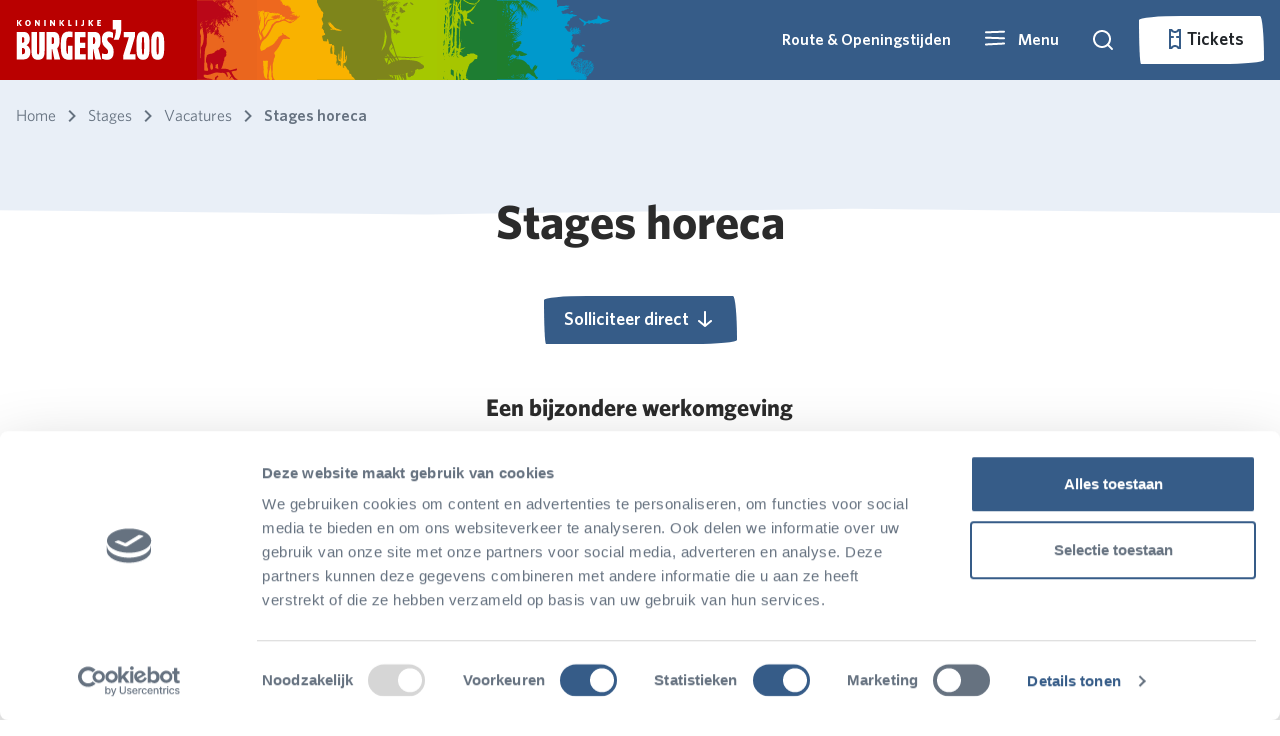

--- FILE ---
content_type: text/html; charset=utf-8
request_url: https://www.burgerszoo.nl/werkenbij/stages/stages-horeca
body_size: 179036
content:


<!DOCTYPE html>

<html lang="nl-NL">

<head>

    <!--Google Tag Manager -->
    <script type="text/javascript">
        (function (w, d, s, l, i) {
            w[l] = w[l] || []; w[l].push({
                'gtm.start':
                    new Date().getTime(), event: 'gtm.js'
            }); var f = d.getElementsByTagName(s)[0],
                j = d.createElement(s), dl = l != 'dataLayer' ? '&l=' + l : ''; j.async = true; j.src =
                    'https://www.googletagmanager.com/gtm.js?id=' + i + dl; f.parentNode.insertBefore(j, f);
        })(window, document, 'script', 'dataLayer', 'GTM-MX42H3K')
    </script>
    <!-- End Google Tag Manager -->

    <!-- Google tag (gtag.js) -->
    <script async type="text/plain" data-cookieconsent="marketing" src="https://www.googletagmanager.com/gtag/js?id=G-QKEPK0WL9Q"></script>
    <script type="text/plain" data-cookieconsent="marketing">
            window.dataLayer = window.dataLayer || [];
        function gtag() { dataLayer.push(arguments); }
        gtag('js', new Date());

        gtag('config', 'G-QKEPK0WL9Q', { 'anonymize_ip': true });
    </script>

    <meta name="google-site-verification" content="VKTr7hIXq7hkyk5z2F-M_fao4N2aCC4fV2I3Pa8MoQ4" />

    <script async src="/rum-static.pingdom.net/pa-5fcf80c056f38f00110000a5.js?v=504911232000000000"></script>

    
<meta name="viewport" content="width=device-width, minimum-scale=1" />
<meta charset="utf-8" />

    <meta name="author" content="Burgers&#x27; Zoo" />


<title>Wij zoeken een medewerker bediening</title>

    <link rel="canonical" href="https://www.burgerszoo.nl/werkenbij/stages/stages-horeca" />
    <meta name="description" content="Wij zoeken een medewerker bediening die onze gasten een hapje en een drankje serveert" />
    <meta property="og:description" prefix="og: http://ogp.me/ns#" content="Wij zoeken een medewerker bediening die onze gasten een hapje en een drankje serveert" />
    <meta name="twitter:description" content="Wij zoeken een medewerker bediening die onze gasten een hapje en een drankje serveert" />
    <meta property="og:image" prefix="og: http://ogp.me/ns#" content="/media/y3cd5jwp/horeca-2-1.jpg?rmode=min&width=1248&height=624&v=1dc1be20a2814b0" />
    <meta name="twitter:image:src" content="/media/y3cd5jwp/horeca-2-1.jpg?rmode=min&width=1248&height=624&v=1dc1be20a2814b0" />

<meta property="og:url" prefix="og: http://ogp.me/ns#" content="https://www.burgerszoo.nl/werkenbij/stages/stages-horeca" />
<meta property="og:title" prefix="og: http://ogp.me/ns#" content="Wij zoeken een medewerker bediening" />
<meta property="og:type" content="website" />
<meta property="og:site_name" content="Burgers Zoo" />

<script type="application/ld+json">
{
    "@context": "http://schema.org",
    "@type": "WebSite",
    "name": "Burgers Zoo",
    "url": "",
    "potentialAction": {
        "@type": "SearchAction",
        "target": "/zoeken?query={search_term_string}",
        "query-input": "required name=search_term_string"
  }
}
</script>

<meta name="twitter:site" content="@BurgersZoo" />
<meta name="twitter:title" content="Wij zoeken een medewerker bediening" />
<meta name="twitter:card" content="summary_large_image" />

    <link rel="shortcut icon" type="image/x-icon" href="/media/xstjfi4s/favicon.ico" />

    <link rel="apple-touch-icon-precomposed" href="/media/funfux3j/bzicon.png" />

    <link rel="alternate" type="application/rss+xml" title="rss feed" href="/rss" />



    <link rel="stylesheet" href="/Frontend/dist/style.css?v=638977690880000000" />
    <link rel="stylesheet" href="/Frontend/dist/fonts.css?v=638977690820000000" />
    <link rel="stylesheet" href="/Frontend/dist/lib.bundle.min.css?v=638977690820000000" />

    <script>
        var currentLanguage = "nl-NL";
        var availableLanguages = ["en-US","nl-NL","de-DE"];
        var currentPageId = 17660;
    </script>
 
    <script async type="text/javascript" src="/scripts/picturefill.min.js?v=638977690020000000"></script>
    <script async type="text/javascript" src="/scripts/lazysizes.min.js?v=638507595820000000"></script>
    <script defer type="text/javascript" src="/Frontend/dist/lib.bundle.min.js?v=638977690920000000"></script>
    <script>
        var layoutContent = {
            currentPageId: 17660,
            culture: 'nl-NL'
        }
    </script>
</head>

<body>
    <svg aria-hidden="true" style="position: absolute; width: 0; height: 0; overflow: hidden;" version="1.1" xmlns="http://www.w3.org/2000/svg" xmlns:xlink="http://www.w3.org/1999/xlink">
<defs>
<symbol id="icon-icoon-op-rood-vierkant" viewBox="0 0 35 32">
<path fill="#b70e0c" style="fill: var(--color1, #b70e0c)" d="M35.433 0.018c0 0.474 0 0.854 0 1.234 0 14.063 0.011 28.125-0.004 42.188-0.014 13.802-5.21 25.285-15.665 34.286-6.708 5.774-14.547 9.189-23.361 10.094-14.764 1.519-27.337-3.176-37.496-13.965-6.494-6.899-10.271-15.195-11.309-24.638-2.091-19.034 7.467-36.446 24.576-44.869 6.136-3.017 12.659-4.385 19.486-4.378 14.287 0.011 28.578 0.004 42.864 0.004 0.253 0 0.507 0.025 0.908 0.043z"></path>
<path fill="#fff" style="fill: var(--color2, #fff)" d="M24.041 24.728c0.387 0 0.767 0 1.158 0 0.011 0.054 0.018 0.105 0.029 0.159 0.047 0.239 0.177 0.409 0.412 0.481 0.279 0.087 0.564 0.090 0.839-0.014 0.163-0.061 0.282-0.17 0.293-0.362s-0.105-0.311-0.264-0.365c-0.333-0.116-0.68-0.203-1.013-0.315-0.242-0.080-0.488-0.159-0.713-0.275-0.857-0.441-0.785-1.588-0.083-2.040 0.459-0.297 0.97-0.391 1.505-0.347 0.206 0.018 0.42 0.061 0.615 0.127 0.438 0.145 0.767 0.416 0.948 0.865 0-0.148 0-0.297 0-0.445s0-0.297 0-0.456c1.292 0 2.576 0 3.867 0 0 0.329 0 0.658 0 1.002-0.441 0-0.883 0-1.339 0 0 1.172 0 2.334 0 3.498-0.398 0-0.778 0-1.179 0 0-1.165 0-2.326 0-3.491-0.452 0-0.89 0-1.335 0 0.011 0.112 0.022 0.217 0.033 0.333-0.394 0-0.781 0-1.183 0 0-0.221-0.101-0.38-0.308-0.459-0.264-0.101-0.532-0.116-0.796 0.007-0.116 0.054-0.181 0.152-0.188 0.286-0.007 0.137 0.069 0.232 0.177 0.271 0.268 0.098 0.539 0.181 0.814 0.253 0.394 0.109 0.792 0.199 1.136 0.441 0.391 0.275 0.528 0.662 0.478 1.125-0.065 0.604-0.405 0.995-0.97 1.176-0.724 0.235-1.451 0.239-2.149-0.090-0.521-0.246-0.847-0.825-0.785-1.364z"></path>
<path fill="#fff" style="fill: var(--color2, #fff)" d="M27.543 21.269c0-1.512 0-3.006 0-4.508 0.025-0.004 0.051-0.011 0.072-0.011 0.691 0.004 1.382-0.007 2.073 0.011 1.067 0.029 1.82 0.713 1.972 1.769 0.061 0.434 0.047 0.865-0.072 1.292-0.232 0.814-0.781 1.27-1.606 1.407-0.188 0.033-0.38 0.040-0.568 0.043-0.575 0.004-1.15 0.004-1.726 0.004-0.043-0.007-0.087-0.007-0.145-0.007zM28.729 20.249c0.38-0.004 0.756 0.033 1.122-0.083 0.329-0.101 0.532-0.326 0.608-0.655 0.076-0.318 0.087-0.64 0.007-0.959-0.080-0.315-0.257-0.55-0.564-0.677-0.38-0.159-0.778-0.098-1.176-0.109 0.004 0.832 0.004 1.65 0.004 2.482z"></path>
<path fill="#fff" style="fill: var(--color2, #fff)" d="M20.104 19.623c0 0.55 0 1.085 0 1.635-0.398 0-0.781 0-1.179 0 0-1.498 0-2.992 0-4.497 0.025-0.004 0.051-0.011 0.080-0.011 0.803 0.004 1.606-0.004 2.41 0.011 0.326 0.004 0.637 0.098 0.908 0.289 0.724 0.514 0.626 1.686-0.17 2.077-0.011 0.004-0.022 0.011-0.036 0.022 0.083 0.047 0.17 0.083 0.242 0.137 0.221 0.17 0.315 0.412 0.355 0.673 0.047 0.3 0.065 0.608 0.105 0.912 0.018 0.127 0.061 0.253 0.098 0.394-0.17 0-0.34 0-0.514 0-0.17 0-0.34-0.007-0.51 0.004-0.098 0.004-0.148-0.033-0.163-0.123-0.036-0.257-0.065-0.517-0.101-0.774-0.011-0.087-0.022-0.174-0.043-0.257-0.090-0.344-0.235-0.474-0.59-0.492-0.293-0.011-0.586 0-0.89 0zM20.112 18.701c0.358 0 0.709 0.011 1.056-0.004 0.282-0.011 0.438-0.181 0.456-0.456 0.018-0.279-0.116-0.492-0.398-0.517-0.365-0.033-0.738-0.007-1.114-0.007 0 0.322 0 0.648 0 0.984z"></path>
<path fill="#fff" style="fill: var(--color2, #fff)" d="M23.375 16.758c1.201 0 2.391 0 3.589 0 0 0.311 0 0.619 0 0.941-0.803 0-1.599 0-2.402 0 0 0.264 0 0.514 0 0.781 0.734 0 1.462 0 2.2 0 0 0.311 0 0.608 0 0.915-0.734 0-1.458 0-2.196 0 0 0.289 0 0.568 0 0.857 0.821 0 1.639 0 2.464 0 0 0.344 0 0.677 0 1.013-0.036 0.004-0.069 0.007-0.101 0.007-1.147 0-2.294 0-3.441 0.004-0.090 0-0.119-0.022-0.119-0.116 0.004-1.436 0.004-2.873 0.004-4.309-0.004-0.029 0-0.054 0.004-0.094z"></path>
<path fill="#fff" style="fill: var(--color2, #fff)" d="M20.101 21.736c0 1.161 0 2.319 0 3.491 0.702 0 1.396 0 2.095 0 0 0.344 0 0.673 0 1.009-1.093 0-2.178 0-3.271 0 0-1.498 0-2.996 0-4.501 0.384 0 0.771 0 1.176 0z"></path>
<path fill="#fff" style="fill: var(--color2, #fff)" d="M22.55 21.733c0.391 0 0.771 0 1.158 0 0 1.501 0 2.999 0 4.504-0.384 0-0.763 0-1.158 0 0-1.498 0-2.999 0-4.504z"></path>
<path fill="#fff" style="fill: var(--color2, #fff)" d="M32.105 17.684c-0.369 0-0.651-0.289-0.651-0.658 0.004-0.358 0.289-0.637 0.655-0.637 0.369 0 0.662 0.286 0.658 0.651 0.004 0.362-0.289 0.644-0.662 0.644zM32.677 17.037c0-0.308-0.253-0.557-0.561-0.561-0.304 0-0.568 0.257-0.572 0.557-0.004 0.297 0.261 0.557 0.568 0.561 0.308 0 0.564-0.25 0.564-0.557z"></path>
<path fill="#fff" style="fill: var(--color2, #fff)" d="M32.398 16.791c-0.192-0.065-0.351-0.105-0.474 0.047-0.072 0.087-0.072 0.279-0.007 0.373 0.080 0.119 0.206 0.137 0.474 0.094-0.025 0.033-0.047 0.087-0.080 0.098-0.166 0.054-0.336 0.054-0.474-0.076-0.13-0.119-0.148-0.275-0.101-0.438 0.076-0.268 0.398-0.315 0.604-0.224 0.025 0.011 0.033 0.065 0.058 0.127z"></path>
<path fill="#fff" style="fill: var(--color2, #fff)" d="M12.055 15.94c3.224-0.004 5.825 2.594 5.828 5.818 0.004 3.209-2.601 5.825-5.81 5.828-3.216 0.007-5.843-2.619-5.839-5.832 0.007-3.213 2.605-5.81 5.821-5.814zM12.691 20.564c-0.344-0.724-1.339-1.483-2.634-1.27-1.187 0.199-2.088 1.284-2.077 2.504 0.011 1.226 0.912 2.272 2.135 2.467 1.169 0.188 2.207-0.506 2.569-1.273-0.257 0-0.51-0.004-0.763 0.004-0.029 0-0.065 0.036-0.090 0.061-0.326 0.326-0.713 0.514-1.176 0.557-1.245 0.116-2.258-1.064-1.946-2.276 0.177-0.691 0.615-1.15 1.302-1.339 0.691-0.192 1.299-0.007 1.816 0.488 0.029 0.029 0.065 0.069 0.098 0.069 0.257 0.007 0.507 0.007 0.767 0.007zM13.256 22.405c0-0.391 0-0.774 0-1.161-0.076 0-0.145 0-0.224 0 0 0.257 0 0.503 0 0.753-0.163-0.206-0.311-0.412-0.441-0.633-0.076-0.127-0.163-0.152-0.293-0.112 0 0.391 0 0.774 0 1.158 0.080 0 0.148 0 0.217 0 0-0.261 0-0.51 0-0.789 0.159 0.235 0.311 0.445 0.441 0.662 0.072 0.127 0.159 0.159 0.3 0.123zM9.913 21.244c0 0.297-0.007 0.582 0.004 0.868 0.007 0.152 0.109 0.261 0.257 0.297 0.112 0.029 0.235 0.036 0.351 0.025 0.242-0.029 0.351-0.163 0.355-0.412 0.004-0.141 0.004-0.279 0.004-0.42 0-0.119 0-0.242 0-0.355-0.098 0-0.17 0-0.261 0 0 0.264 0.004 0.517 0 0.771-0.004 0.148-0.076 0.213-0.221 0.217-0.148 0-0.232-0.069-0.239-0.217-0.007-0.203-0.007-0.405-0.007-0.608 0-0.177 0-0.177-0.184-0.17-0.014-0.004-0.033 0-0.058 0.004zM12.138 21.993c-0.127-0.018-0.228-0.033-0.308 0.112-0.109 0.195-0.412 0.159-0.506-0.047-0.069-0.148-0.065-0.308-0.004-0.456 0.083-0.206 0.394-0.253 0.51-0.065 0.083 0.137 0.181 0.116 0.311 0.101-0.022-0.058-0.033-0.112-0.058-0.156-0.119-0.221-0.391-0.322-0.658-0.246-0.275 0.076-0.427 0.34-0.394 0.68 0.033 0.311 0.235 0.51 0.532 0.525 0.304 0.014 0.517-0.148 0.575-0.449zM9.674 22.413c0-0.398 0-0.785 0-1.169-0.080 0-0.148 0-0.217 0 0 0.394 0 0.781 0 1.169 0.080 0 0.145 0 0.217 0z"></path>
<path fill="#fff" style="fill: var(--color2, #fff)" d="M22.272 14.862c-1.946-0.004-3.517-1.577-3.513-3.527 0.004-1.939 1.581-3.509 3.524-3.506 1.946 0.004 3.517 1.581 3.513 3.531-0.007 1.939-1.581 3.506-3.524 3.502z"></path>
<path fill="#fff" style="fill: var(--color2, #fff)" d="M25.658 6.914c-0.872 0.007-1.534-0.655-1.404-1.646 0.152-1.125 1.064-2.073 2.174-2.294 0.315-0.062 0.622-0.051 0.923 0.065 0.597 0.228 0.937 0.839 0.85 1.516-0.152 1.172-1.132 2.171-2.297 2.344-0.080 0.011-0.163 0.011-0.246 0.014z"></path>
<path fill="#fff" style="fill: var(--color2, #fff)" d="M28.256 9.511c-0.948 0-1.567-0.742-1.415-1.697 0.177-1.103 1.107-2.051 2.21-2.254 0.745-0.137 1.407 0.199 1.646 0.836 0.123 0.329 0.123 0.669 0.047 1.009-0.235 1.035-1.172 1.914-2.218 2.084-0.090 0.014-0.181 0.014-0.271 0.022z"></path>
<path fill="#fff" style="fill: var(--color2, #fff)" d="M22.528 3.596c0.933 0.007 1.548 0.738 1.404 1.671-0.17 1.107-1.089 2.059-2.189 2.272-0.778 0.152-1.469-0.213-1.69-0.89-0.116-0.351-0.112-0.713 0.004-1.056 0.358-1.074 1.078-1.755 2.203-1.975 0.083-0.018 0.177-0.014 0.268-0.022z"></path>
<path fill="#fff" style="fill: var(--color2, #fff)" d="M28.639 9.768c0.948 0 1.559 0.691 1.458 1.592-0.134 1.15-1.1 2.167-2.239 2.359-0.716 0.119-1.357-0.192-1.606-0.789-0.156-0.369-0.163-0.752-0.047-1.125 0.34-1.093 1.064-1.78 2.196-2.015 0.094-0.022 0.188-0.018 0.239-0.022z"></path>
<path fill="#fff" style="fill: var(--color2, #fff)" d="M17.576 3.589c0 0.062 0 0.112 0 0.159 0 1.823 0 3.643 0 5.467-0.004 1.787-0.677 3.278-2.030 4.443-0.868 0.749-1.885 1.19-3.028 1.31-1.914 0.195-3.542-0.412-4.859-1.809-0.843-0.894-1.331-1.968-1.465-3.195-0.271-2.467 0.97-4.721 3.184-5.814 0.796-0.391 1.639-0.568 2.525-0.568 1.852 0 3.705 0 5.553 0 0.033 0.004 0.069 0.007 0.119 0.007z"></path>
</symbol>
<symbol id="icon-grijze-druppel-kaal" viewBox="0 0 32 32">
<path fill="#878787" style="fill: var(--color3, #878787)" d="M31.934 0.091c0 0.172 0 0.31 0 0.448 0 5.106 0.004 10.213-0.001 15.319-0.005 5.012-1.892 9.181-5.688 12.45-2.436 2.097-5.282 3.337-8.482 3.665-5.361 0.552-9.926-1.153-13.615-5.071-2.358-2.505-3.73-5.517-4.107-8.946-0.759-6.91 2.711-13.233 8.924-16.291 2.227-1.097 4.595-1.592 7.075-1.591 5.188 0.005 10.375 0.001 15.564 0.001 0.092 0.001 0.185 0.009 0.33 0.016z"></path>
</symbol>
<symbol id="icon-druppel-kaal" viewBox="0 0 32 32">
<path d="M32.001 0.074c0 0.172 0 0.31 0 0.448 0 5.106 0.004 10.213-0.001 15.319-0.005 5.012-1.892 9.181-5.688 12.45-2.436 2.097-5.282 3.337-8.482 3.665-5.361 0.552-9.926-1.153-13.615-5.071-2.358-2.505-3.73-5.517-4.107-8.946-0.759-6.91 2.711-13.233 8.924-16.291 2.227-1.097 4.595-1.592 7.075-1.591 5.188 0.005 10.375 0.001 15.564 0.001 0.092 0.001 0.185 0.009 0.33 0.016z"></path>
</symbol>
<symbol id="icon-icoon-op-rood-vierkant1" viewBox="0 0 35 32">
<path d="M35.433 0.018c0 0.474 0 0.854 0 1.234 0 14.063 0.011 28.125-0.004 42.188-0.014 13.802-5.21 25.285-15.665 34.286-6.708 5.774-14.547 9.189-23.361 10.094-14.764 1.519-27.337-3.176-37.496-13.965-6.494-6.899-10.271-15.195-11.309-24.638-2.091-19.034 7.467-36.446 24.576-44.869 6.136-3.017 12.659-4.385 19.486-4.378 14.287 0.011 28.578 0.004 42.864 0.004 0.253 0 0.507 0.025 0.908 0.043z"></path>
<path d="M24.041 24.728c0.387 0 0.767 0 1.158 0 0.011 0.054 0.018 0.105 0.029 0.159 0.047 0.239 0.177 0.409 0.412 0.481 0.279 0.087 0.564 0.090 0.839-0.014 0.163-0.061 0.282-0.17 0.293-0.362s-0.105-0.311-0.264-0.365c-0.333-0.116-0.68-0.203-1.013-0.315-0.242-0.080-0.488-0.159-0.713-0.275-0.857-0.441-0.785-1.588-0.083-2.040 0.459-0.297 0.97-0.391 1.505-0.347 0.206 0.018 0.42 0.061 0.615 0.127 0.438 0.145 0.767 0.416 0.948 0.865 0-0.148 0-0.297 0-0.445s0-0.297 0-0.456c1.292 0 2.576 0 3.867 0 0 0.329 0 0.658 0 1.002-0.441 0-0.883 0-1.339 0 0 1.172 0 2.334 0 3.498-0.398 0-0.778 0-1.179 0 0-1.165 0-2.326 0-3.491-0.452 0-0.89 0-1.335 0 0.011 0.112 0.022 0.217 0.033 0.333-0.394 0-0.781 0-1.183 0 0-0.221-0.101-0.38-0.308-0.459-0.264-0.101-0.532-0.116-0.796 0.007-0.116 0.054-0.181 0.152-0.188 0.286-0.007 0.137 0.069 0.232 0.177 0.271 0.268 0.098 0.539 0.181 0.814 0.253 0.394 0.109 0.792 0.199 1.136 0.441 0.391 0.275 0.528 0.662 0.478 1.125-0.065 0.604-0.405 0.995-0.97 1.176-0.724 0.235-1.451 0.239-2.149-0.090-0.521-0.246-0.847-0.825-0.785-1.364z"></path>
<path d="M27.543 21.269c0-1.512 0-3.006 0-4.508 0.025-0.004 0.051-0.011 0.072-0.011 0.691 0.004 1.382-0.007 2.073 0.011 1.067 0.029 1.82 0.713 1.972 1.769 0.061 0.434 0.047 0.865-0.072 1.292-0.232 0.814-0.781 1.27-1.606 1.407-0.188 0.033-0.38 0.040-0.568 0.043-0.575 0.004-1.15 0.004-1.726 0.004-0.043-0.007-0.087-0.007-0.145-0.007zM28.729 20.249c0.38-0.004 0.756 0.033 1.122-0.083 0.329-0.101 0.532-0.326 0.608-0.655 0.076-0.318 0.087-0.64 0.007-0.959-0.080-0.315-0.257-0.55-0.564-0.677-0.38-0.159-0.778-0.098-1.176-0.109 0.004 0.832 0.004 1.65 0.004 2.482z"></path>
<path d="M20.104 19.623c0 0.55 0 1.085 0 1.635-0.398 0-0.781 0-1.179 0 0-1.498 0-2.992 0-4.497 0.025-0.004 0.051-0.011 0.080-0.011 0.803 0.004 1.606-0.004 2.41 0.011 0.326 0.004 0.637 0.098 0.908 0.289 0.724 0.514 0.626 1.686-0.17 2.077-0.011 0.004-0.022 0.011-0.036 0.022 0.083 0.047 0.17 0.083 0.242 0.137 0.221 0.17 0.315 0.412 0.355 0.673 0.047 0.3 0.065 0.608 0.105 0.912 0.018 0.127 0.061 0.253 0.098 0.394-0.17 0-0.34 0-0.514 0-0.17 0-0.34-0.007-0.51 0.004-0.098 0.004-0.148-0.033-0.163-0.123-0.036-0.257-0.065-0.517-0.101-0.774-0.011-0.087-0.022-0.174-0.043-0.257-0.090-0.344-0.235-0.474-0.59-0.492-0.293-0.011-0.586 0-0.89 0zM20.112 18.701c0.358 0 0.709 0.011 1.056-0.004 0.282-0.011 0.438-0.181 0.456-0.456 0.018-0.279-0.116-0.492-0.398-0.517-0.365-0.033-0.738-0.007-1.114-0.007 0 0.322 0 0.648 0 0.984z"></path>
<path d="M23.375 16.758c1.201 0 2.391 0 3.589 0 0 0.311 0 0.619 0 0.941-0.803 0-1.599 0-2.402 0 0 0.264 0 0.514 0 0.781 0.734 0 1.462 0 2.2 0 0 0.311 0 0.608 0 0.915-0.734 0-1.458 0-2.196 0 0 0.289 0 0.568 0 0.857 0.821 0 1.639 0 2.464 0 0 0.344 0 0.677 0 1.013-0.036 0.004-0.069 0.007-0.101 0.007-1.147 0-2.294 0-3.441 0.004-0.090 0-0.119-0.022-0.119-0.116 0.004-1.436 0.004-2.873 0.004-4.309-0.004-0.029 0-0.054 0.004-0.094z"></path>
<path d="M20.101 21.736c0 1.161 0 2.319 0 3.491 0.702 0 1.396 0 2.095 0 0 0.344 0 0.673 0 1.009-1.093 0-2.178 0-3.271 0 0-1.498 0-2.996 0-4.501 0.384 0 0.771 0 1.176 0z"></path>
<path d="M22.55 21.733c0.391 0 0.771 0 1.158 0 0 1.501 0 2.999 0 4.504-0.384 0-0.763 0-1.158 0 0-1.498 0-2.999 0-4.504z"></path>
<path d="M32.105 17.684c-0.369 0-0.651-0.289-0.651-0.658 0.004-0.358 0.289-0.637 0.655-0.637 0.369 0 0.662 0.286 0.658 0.651 0.004 0.362-0.289 0.644-0.662 0.644zM32.677 17.037c0-0.308-0.253-0.557-0.561-0.561-0.304 0-0.568 0.257-0.572 0.557-0.004 0.297 0.261 0.557 0.568 0.561 0.308 0 0.564-0.25 0.564-0.557z"></path>
<path d="M32.398 16.791c-0.192-0.065-0.351-0.105-0.474 0.047-0.072 0.087-0.072 0.279-0.007 0.373 0.080 0.119 0.206 0.137 0.474 0.094-0.025 0.033-0.047 0.087-0.080 0.098-0.166 0.054-0.336 0.054-0.474-0.076-0.13-0.119-0.148-0.275-0.101-0.438 0.076-0.268 0.398-0.315 0.604-0.224 0.025 0.011 0.033 0.065 0.058 0.127z"></path>
<path d="M12.055 15.94c3.224-0.004 5.825 2.594 5.828 5.818 0.004 3.209-2.601 5.825-5.81 5.828-3.216 0.007-5.843-2.619-5.839-5.832 0.007-3.213 2.605-5.81 5.821-5.814zM12.691 20.564c-0.344-0.724-1.339-1.483-2.634-1.27-1.187 0.199-2.088 1.284-2.077 2.504 0.011 1.226 0.912 2.272 2.135 2.467 1.169 0.188 2.207-0.506 2.569-1.273-0.257 0-0.51-0.004-0.763 0.004-0.029 0-0.065 0.036-0.090 0.061-0.326 0.326-0.713 0.514-1.176 0.557-1.245 0.116-2.258-1.064-1.946-2.276 0.177-0.691 0.615-1.15 1.302-1.339 0.691-0.192 1.299-0.007 1.816 0.488 0.029 0.029 0.065 0.069 0.098 0.069 0.257 0.007 0.507 0.007 0.767 0.007zM13.256 22.405c0-0.391 0-0.774 0-1.161-0.076 0-0.145 0-0.224 0 0 0.257 0 0.503 0 0.753-0.163-0.206-0.311-0.412-0.441-0.633-0.076-0.127-0.163-0.152-0.293-0.112 0 0.391 0 0.774 0 1.158 0.080 0 0.148 0 0.217 0 0-0.261 0-0.51 0-0.789 0.159 0.235 0.311 0.445 0.441 0.662 0.072 0.127 0.159 0.159 0.3 0.123zM9.913 21.244c0 0.297-0.007 0.582 0.004 0.868 0.007 0.152 0.109 0.261 0.257 0.297 0.112 0.029 0.235 0.036 0.351 0.025 0.242-0.029 0.351-0.163 0.355-0.412 0.004-0.141 0.004-0.279 0.004-0.42 0-0.119 0-0.242 0-0.355-0.098 0-0.17 0-0.261 0 0 0.264 0.004 0.517 0 0.771-0.004 0.148-0.076 0.213-0.221 0.217-0.148 0-0.232-0.069-0.239-0.217-0.007-0.203-0.007-0.405-0.007-0.608 0-0.177 0-0.177-0.184-0.17-0.014-0.004-0.033 0-0.058 0.004zM12.138 21.993c-0.127-0.018-0.228-0.033-0.308 0.112-0.109 0.195-0.412 0.159-0.506-0.047-0.069-0.148-0.065-0.308-0.004-0.456 0.083-0.206 0.394-0.253 0.51-0.065 0.083 0.137 0.181 0.116 0.311 0.101-0.022-0.058-0.033-0.112-0.058-0.156-0.119-0.221-0.391-0.322-0.658-0.246-0.275 0.076-0.427 0.34-0.394 0.68 0.033 0.311 0.235 0.51 0.532 0.525 0.304 0.014 0.517-0.148 0.575-0.449zM9.674 22.413c0-0.398 0-0.785 0-1.169-0.080 0-0.148 0-0.217 0 0 0.394 0 0.781 0 1.169 0.080 0 0.145 0 0.217 0z"></path>
<path d="M22.272 14.862c-1.946-0.004-3.517-1.577-3.513-3.527 0.004-1.939 1.581-3.509 3.524-3.506 1.946 0.004 3.517 1.581 3.513 3.531-0.007 1.939-1.581 3.506-3.524 3.502z"></path>
<path d="M25.658 6.914c-0.872 0.007-1.534-0.655-1.404-1.646 0.152-1.125 1.064-2.073 2.174-2.294 0.315-0.062 0.622-0.051 0.923 0.065 0.597 0.228 0.937 0.839 0.85 1.516-0.152 1.172-1.132 2.171-2.297 2.344-0.080 0.011-0.163 0.011-0.246 0.014z"></path>
<path d="M28.256 9.511c-0.948 0-1.567-0.742-1.415-1.697 0.177-1.103 1.107-2.051 2.21-2.254 0.745-0.137 1.407 0.199 1.646 0.836 0.123 0.329 0.123 0.669 0.047 1.009-0.235 1.035-1.172 1.914-2.218 2.084-0.090 0.014-0.181 0.014-0.271 0.022z"></path>
<path d="M22.528 3.596c0.933 0.007 1.548 0.738 1.404 1.671-0.17 1.107-1.089 2.059-2.189 2.272-0.778 0.152-1.469-0.213-1.69-0.89-0.116-0.351-0.112-0.713 0.004-1.056 0.358-1.074 1.078-1.755 2.203-1.975 0.083-0.018 0.177-0.014 0.268-0.022z"></path>
<path d="M28.639 9.768c0.948 0 1.559 0.691 1.458 1.592-0.134 1.15-1.1 2.167-2.239 2.359-0.716 0.119-1.357-0.192-1.606-0.789-0.156-0.369-0.163-0.752-0.047-1.125 0.34-1.093 1.064-1.78 2.196-2.015 0.094-0.022 0.188-0.018 0.239-0.022z"></path>
<path d="M17.576 3.589c0 0.062 0 0.112 0 0.159 0 1.823 0 3.643 0 5.467-0.004 1.787-0.677 3.278-2.030 4.443-0.868 0.749-1.885 1.19-3.028 1.31-1.914 0.195-3.542-0.412-4.859-1.809-0.843-0.894-1.331-1.968-1.465-3.195-0.271-2.467 0.97-4.721 3.184-5.814 0.796-0.391 1.639-0.568 2.525-0.568 1.852 0 3.705 0 5.553 0 0.033 0.004 0.069 0.007 0.119 0.007z"></path>
</symbol>
<symbol id="icon-icoon-op-grijs-vierkant" viewBox="0 0 35 32">
<path fill="#878787" style="fill: var(--color3, #878787)" d="M59.735-30.014c0 0.474 0 0.854 0 1.234 0 14.063 0.011 28.125-0.004 42.188-0.014 13.802-5.21 25.285-15.665 34.287-6.708 5.774-14.547 9.189-23.361 10.094-14.764 1.52-27.337-3.176-37.496-13.965-6.494-6.899-10.271-15.195-11.309-24.638-2.087-19.030 7.471-36.443 24.58-44.865 6.132-3.021 12.655-4.385 19.486-4.381 14.287 0.014 28.574 0.004 42.864 0.004 0.253 0.004 0.507 0.025 0.904 0.043z"></path>
<path fill="#fff" style="fill: var(--color2, #fff)" d="M24.041 24.728c0.387 0 0.767 0 1.158 0 0.011 0.054 0.018 0.105 0.029 0.159 0.047 0.239 0.177 0.409 0.412 0.481 0.279 0.087 0.564 0.090 0.839-0.014 0.163-0.061 0.282-0.17 0.293-0.362s-0.105-0.311-0.264-0.365c-0.333-0.116-0.68-0.203-1.013-0.315-0.242-0.080-0.488-0.159-0.713-0.275-0.857-0.441-0.785-1.588-0.083-2.040 0.459-0.297 0.97-0.391 1.505-0.347 0.206 0.018 0.42 0.061 0.615 0.127 0.438 0.145 0.767 0.416 0.948 0.865 0-0.148 0-0.297 0-0.445s0-0.297 0-0.456c1.292 0 2.576 0 3.867 0 0 0.329 0 0.658 0 1.002-0.441 0-0.883 0-1.339 0 0 1.172 0 2.334 0 3.498-0.398 0-0.778 0-1.179 0 0-1.165 0-2.326 0-3.491-0.452 0-0.89 0-1.335 0 0.011 0.112 0.022 0.217 0.033 0.333-0.394 0-0.781 0-1.183 0 0-0.221-0.101-0.38-0.308-0.459-0.264-0.101-0.532-0.116-0.796 0.007-0.116 0.054-0.181 0.152-0.188 0.286-0.007 0.137 0.069 0.232 0.177 0.271 0.268 0.098 0.539 0.181 0.814 0.253 0.394 0.109 0.792 0.199 1.136 0.441 0.391 0.275 0.528 0.662 0.478 1.125-0.065 0.604-0.405 0.995-0.97 1.176-0.724 0.235-1.451 0.239-2.149-0.090-0.521-0.246-0.847-0.825-0.785-1.364z"></path>
<path fill="#fff" style="fill: var(--color2, #fff)" d="M27.543 21.269c0-1.512 0-3.006 0-4.508 0.025-0.004 0.051-0.011 0.072-0.011 0.691 0.004 1.382-0.007 2.073 0.011 1.067 0.029 1.82 0.713 1.972 1.769 0.061 0.434 0.047 0.865-0.072 1.292-0.232 0.814-0.781 1.27-1.606 1.407-0.188 0.033-0.38 0.040-0.568 0.043-0.575 0.004-1.15 0.004-1.726 0.004-0.043-0.007-0.087-0.007-0.145-0.007zM28.729 20.249c0.38-0.004 0.756 0.033 1.122-0.083 0.329-0.101 0.532-0.326 0.608-0.655 0.076-0.318 0.087-0.64 0.007-0.959-0.080-0.315-0.257-0.55-0.564-0.677-0.38-0.159-0.778-0.098-1.176-0.109 0.004 0.832 0.004 1.65 0.004 2.482z"></path>
<path fill="#fff" style="fill: var(--color2, #fff)" d="M20.104 19.623c0 0.55 0 1.085 0 1.635-0.398 0-0.781 0-1.179 0 0-1.498 0-2.992 0-4.497 0.025-0.004 0.051-0.011 0.080-0.011 0.803 0.004 1.606-0.004 2.41 0.011 0.326 0.004 0.637 0.098 0.908 0.289 0.724 0.514 0.626 1.686-0.17 2.077-0.011 0.004-0.022 0.011-0.036 0.022 0.083 0.047 0.17 0.083 0.242 0.137 0.221 0.17 0.315 0.412 0.355 0.673 0.047 0.3 0.065 0.608 0.105 0.912 0.018 0.127 0.061 0.253 0.098 0.394-0.17 0-0.34 0-0.514 0-0.17 0-0.34-0.007-0.51 0.004-0.098 0.004-0.148-0.033-0.163-0.123-0.036-0.257-0.065-0.517-0.101-0.774-0.011-0.087-0.022-0.174-0.043-0.257-0.090-0.344-0.235-0.474-0.59-0.492-0.293-0.011-0.586 0-0.89 0zM20.112 18.701c0.358 0 0.709 0.011 1.056-0.004 0.282-0.011 0.438-0.181 0.456-0.456 0.018-0.279-0.116-0.492-0.398-0.517-0.365-0.033-0.738-0.007-1.114-0.007 0 0.322 0 0.648 0 0.984z"></path>
<path fill="#fff" style="fill: var(--color2, #fff)" d="M23.375 16.758c1.201 0 2.391 0 3.589 0 0 0.311 0 0.619 0 0.941-0.803 0-1.599 0-2.402 0 0 0.264 0 0.514 0 0.781 0.734 0 1.462 0 2.2 0 0 0.311 0 0.608 0 0.915-0.734 0-1.458 0-2.196 0 0 0.289 0 0.568 0 0.857 0.821 0 1.639 0 2.464 0 0 0.344 0 0.677 0 1.013-0.036 0.004-0.069 0.007-0.101 0.007-1.147 0-2.294 0-3.441 0.004-0.090 0-0.119-0.022-0.119-0.116 0.004-1.436 0.004-2.873 0.004-4.309-0.004-0.029 0-0.054 0.004-0.094z"></path>
<path fill="#fff" style="fill: var(--color2, #fff)" d="M20.101 21.736c0 1.161 0 2.319 0 3.491 0.702 0 1.396 0 2.095 0 0 0.344 0 0.673 0 1.009-1.093 0-2.178 0-3.271 0 0-1.498 0-2.996 0-4.501 0.384 0 0.771 0 1.176 0z"></path>
<path fill="#fff" style="fill: var(--color2, #fff)" d="M22.55 21.733c0.391 0 0.771 0 1.158 0 0 1.501 0 2.999 0 4.504-0.384 0-0.763 0-1.158 0 0-1.498 0-2.999 0-4.504z"></path>
<path fill="#fff" style="fill: var(--color2, #fff)" d="M32.105 17.684c-0.369 0-0.651-0.289-0.651-0.658 0.004-0.358 0.289-0.637 0.655-0.637 0.369 0 0.662 0.286 0.658 0.651 0.004 0.362-0.289 0.644-0.662 0.644zM32.677 17.037c0-0.308-0.253-0.557-0.561-0.561-0.304 0-0.568 0.257-0.572 0.557-0.004 0.297 0.261 0.557 0.568 0.561 0.308 0 0.564-0.25 0.564-0.557z"></path>
<path fill="#fff" style="fill: var(--color2, #fff)" d="M32.398 16.791c-0.192-0.065-0.351-0.105-0.474 0.047-0.072 0.087-0.072 0.279-0.007 0.373 0.080 0.119 0.206 0.137 0.474 0.094-0.025 0.033-0.047 0.087-0.080 0.098-0.166 0.054-0.336 0.054-0.474-0.076-0.13-0.119-0.148-0.275-0.101-0.438 0.076-0.268 0.398-0.315 0.604-0.224 0.025 0.011 0.033 0.065 0.058 0.127z"></path>
<path fill="#fff" style="fill: var(--color2, #fff)" d="M12.055 15.94c3.224-0.004 5.825 2.594 5.828 5.818 0.004 3.209-2.601 5.825-5.81 5.828-3.216 0.007-5.843-2.619-5.839-5.832 0.007-3.213 2.605-5.81 5.821-5.814zM12.691 20.564c-0.344-0.724-1.339-1.483-2.634-1.27-1.187 0.199-2.088 1.284-2.077 2.504 0.011 1.226 0.912 2.272 2.135 2.467 1.169 0.188 2.207-0.506 2.569-1.273-0.257 0-0.51-0.004-0.763 0.004-0.029 0-0.065 0.036-0.090 0.061-0.326 0.326-0.713 0.514-1.176 0.557-1.245 0.116-2.258-1.064-1.946-2.276 0.177-0.691 0.615-1.15 1.302-1.339 0.691-0.192 1.299-0.007 1.816 0.488 0.029 0.029 0.065 0.069 0.098 0.069 0.257 0.007 0.507 0.007 0.767 0.007zM13.256 22.405c0-0.391 0-0.774 0-1.161-0.076 0-0.145 0-0.224 0 0 0.257 0 0.503 0 0.753-0.163-0.206-0.311-0.412-0.441-0.633-0.076-0.127-0.163-0.152-0.293-0.112 0 0.391 0 0.774 0 1.158 0.080 0 0.148 0 0.217 0 0-0.261 0-0.51 0-0.789 0.159 0.235 0.311 0.445 0.441 0.662 0.072 0.127 0.159 0.159 0.3 0.123zM9.913 21.244c0 0.297-0.007 0.582 0.004 0.868 0.007 0.152 0.109 0.261 0.257 0.297 0.112 0.029 0.235 0.036 0.351 0.025 0.242-0.029 0.351-0.163 0.355-0.412 0.004-0.141 0.004-0.279 0.004-0.42 0-0.119 0-0.242 0-0.355-0.098 0-0.17 0-0.261 0 0 0.264 0.004 0.517 0 0.771-0.004 0.148-0.076 0.213-0.221 0.217-0.148 0-0.232-0.069-0.239-0.217-0.007-0.203-0.007-0.405-0.007-0.608 0-0.177 0-0.177-0.184-0.17-0.014-0.004-0.033 0-0.058 0.004zM12.138 21.993c-0.127-0.018-0.228-0.033-0.308 0.112-0.109 0.195-0.412 0.159-0.506-0.047-0.069-0.148-0.065-0.308-0.004-0.456 0.083-0.206 0.394-0.253 0.51-0.065 0.083 0.137 0.181 0.116 0.311 0.101-0.022-0.058-0.033-0.112-0.058-0.156-0.119-0.221-0.391-0.322-0.658-0.246-0.275 0.076-0.427 0.34-0.394 0.68 0.033 0.311 0.235 0.51 0.532 0.525 0.304 0.014 0.517-0.148 0.575-0.449zM9.674 22.413c0-0.398 0-0.785 0-1.169-0.080 0-0.148 0-0.217 0 0 0.394 0 0.781 0 1.169 0.080 0 0.145 0 0.217 0z"></path>
<path fill="#fff" style="fill: var(--color2, #fff)" d="M22.272 14.862c-1.946-0.004-3.517-1.577-3.513-3.527 0.004-1.939 1.581-3.509 3.524-3.506 1.946 0.004 3.517 1.581 3.513 3.531-0.007 1.939-1.581 3.506-3.524 3.502z"></path>
<path fill="#fff" style="fill: var(--color2, #fff)" d="M25.658 6.914c-0.872 0.007-1.534-0.655-1.404-1.646 0.152-1.125 1.064-2.073 2.174-2.294 0.315-0.062 0.622-0.051 0.923 0.065 0.597 0.228 0.937 0.839 0.85 1.516-0.152 1.172-1.132 2.171-2.297 2.344-0.080 0.011-0.163 0.011-0.246 0.014z"></path>
<path fill="#fff" style="fill: var(--color2, #fff)" d="M28.256 9.511c-0.948 0-1.567-0.742-1.415-1.697 0.177-1.103 1.107-2.051 2.21-2.254 0.745-0.137 1.407 0.199 1.646 0.836 0.123 0.329 0.123 0.669 0.047 1.009-0.235 1.035-1.172 1.914-2.218 2.084-0.090 0.014-0.181 0.014-0.271 0.022z"></path>
<path fill="#fff" style="fill: var(--color2, #fff)" d="M22.528 3.596c0.933 0.007 1.548 0.738 1.404 1.671-0.17 1.107-1.089 2.059-2.189 2.272-0.778 0.152-1.469-0.213-1.69-0.89-0.116-0.351-0.112-0.713 0.004-1.056 0.358-1.074 1.078-1.755 2.203-1.975 0.083-0.018 0.177-0.014 0.268-0.022z"></path>
<path fill="#fff" style="fill: var(--color2, #fff)" d="M28.639 9.768c0.948 0 1.559 0.691 1.458 1.592-0.134 1.15-1.1 2.167-2.239 2.359-0.716 0.119-1.357-0.192-1.606-0.789-0.156-0.369-0.163-0.752-0.047-1.125 0.34-1.093 1.064-1.78 2.196-2.015 0.094-0.022 0.188-0.018 0.239-0.022z"></path>
<path fill="#fff" style="fill: var(--color2, #fff)" d="M17.576 3.589c0 0.062 0 0.112 0 0.159 0 1.823 0 3.643 0 5.467-0.004 1.787-0.677 3.278-2.030 4.443-0.868 0.749-1.885 1.19-3.028 1.31-1.914 0.195-3.542-0.412-4.859-1.809-0.843-0.894-1.331-1.968-1.465-3.195-0.271-2.467 0.97-4.721 3.184-5.814 0.796-0.391 1.639-0.568 2.525-0.568 1.852 0 3.705 0 5.553 0 0.033 0.004 0.069 0.007 0.119 0.007z"></path>
</symbol>
<symbol id="icon-tiktok" viewBox="0 0 32 32">
<path d="M16.707 0.027c1.747-0.027 3.48-0.013 5.213-0.027 0.107 2.040 0.84 4.12 2.333 5.56 1.493 1.48 3.6 2.16 5.653 2.387v5.373c-1.92-0.067-3.853-0.467-5.6-1.293-0.76-0.347-1.467-0.787-2.16-1.24-0.013 3.893 0.013 7.787-0.027 11.667-0.107 1.867-0.72 3.72-1.8 5.253-1.747 2.56-4.773 4.227-7.88 4.28-1.907 0.107-3.813-0.413-5.44-1.373-2.693-1.587-4.587-4.493-4.867-7.613-0.027-0.667-0.040-1.333-0.013-1.987 0.24-2.533 1.493-4.96 3.44-6.613 2.213-1.92 5.307-2.84 8.2-2.293 0.027 1.973-0.053 3.947-0.053 5.92-1.32-0.427-2.867-0.307-4.027 0.493-0.84 0.547-1.48 1.387-1.813 2.333-0.28 0.68-0.2 1.427-0.187 2.147 0.32 2.187 2.427 4.027 4.667 3.827 1.493-0.013 2.92-0.88 3.693-2.147 0.253-0.44 0.533-0.893 0.547-1.413 0.133-2.387 0.080-4.76 0.093-7.147 0.013-5.373-0.013-10.733 0.027-16.093z"></path>
</symbol>
<symbol id="icon-linkedin" viewBox="0 0 32 32">
<path d="M8.675 29.276h-5.551v-17.74h5.551v17.74zM17.66 29.276h-5.551v-17.74h5.322v2.403h0.057c1.183-1.908 2.957-2.861 5.322-2.861 4.349 0 6.524 2.537 6.524 7.611v10.587h-5.494v-9.328c0-2.67-0.935-4.006-2.804-4.006-2.251 0-3.376 1.316-3.376 3.948v9.385z"></path>
<path d="M9.076 5.871c0 1.77-1.435 3.205-3.205 3.205s-3.205-1.435-3.205-3.205c0-1.77 1.435-3.205 3.205-3.205s3.205 1.435 3.205 3.205z"></path>
</symbol>
<symbol id="icon-download" viewBox="0 0 32 32">
<path d="M4 18.667c0.736 0 1.333 0.597 1.333 1.333v5.333c0 0.354 0.14 0.693 0.391 0.943s0.589 0.391 0.943 0.391h18.667c0.354 0 0.693-0.141 0.943-0.391s0.391-0.589 0.391-0.943v-5.333c0-0.736 0.597-1.333 1.333-1.333s1.333 0.597 1.333 1.333v5.333c0 1.061-0.421 2.078-1.172 2.828s-1.767 1.172-2.828 1.172h-18.667c-1.061 0-2.078-0.421-2.828-1.172s-1.172-1.768-1.172-2.828v-5.333c0-0.736 0.597-1.333 1.333-1.333z"></path>
<path d="M8.391 12.391c0.521-0.521 1.365-0.521 1.886 0l5.724 5.724 5.724-5.724c0.521-0.521 1.365-0.521 1.886 0s0.521 1.365 0 1.886l-6.667 6.667c-0.521 0.521-1.365 0.521-1.886 0l-6.667-6.667c-0.521-0.521-0.521-1.365 0-1.886z"></path>
<path d="M16 2.667c0.736 0 1.333 0.597 1.333 1.333v16c0 0.736-0.597 1.333-1.333 1.333s-1.333-0.597-1.333-1.333v-16c0-0.736 0.597-1.333 1.333-1.333z"></path>
</symbol>
<symbol id="icon-camera" viewBox="0 0 32 32">
<path d="M10.891 3.26c0.247-0.371 0.664-0.594 1.109-0.594h8c0.446 0 0.862 0.223 1.109 0.594l2.271 3.406h4.62c1.061 0 2.078 0.421 2.828 1.172s1.172 1.768 1.172 2.828v14.667c0 1.061-0.421 2.078-1.172 2.828s-1.767 1.172-2.828 1.172h-24c-1.061 0-2.078-0.421-2.828-1.172s-1.172-1.767-1.172-2.828v-14.667c0-1.061 0.421-2.078 1.172-2.828s1.768-1.172 2.828-1.172h4.62l2.271-3.406zM12.714 5.333l-2.271 3.406c-0.247 0.371-0.664 0.594-1.109 0.594h-5.333c-0.354 0-0.693 0.14-0.943 0.391s-0.391 0.589-0.391 0.943v14.667c0 0.354 0.14 0.693 0.391 0.943s0.589 0.391 0.943 0.391h24c0.354 0 0.693-0.141 0.943-0.391s0.391-0.589 0.391-0.943v-14.667c0-0.354-0.141-0.693-0.391-0.943s-0.589-0.391-0.943-0.391h-5.333c-0.446 0-0.862-0.223-1.109-0.594l-2.271-3.406h-6.573z"></path>
<path d="M16 13.333c-2.209 0-4 1.791-4 4s1.791 4 4 4c2.209 0 4-1.791 4-4s-1.791-4-4-4zM9.333 17.333c0-3.682 2.985-6.667 6.667-6.667s6.667 2.985 6.667 6.667c0 3.682-2.985 6.667-6.667 6.667s-6.667-2.985-6.667-6.667z"></path>
</symbol>
<symbol id="icon-add" viewBox="0 0 32 32">
<path d="M14.667 6.667c0-0.736 0.597-1.333 1.333-1.333s1.333 0.597 1.333 1.333v18.667c0 0.736-0.597 1.333-1.333 1.333s-1.333-0.597-1.333-1.333v-18.667z"></path>
<path d="M6.667 17.333c-0.736 0-1.333-0.597-1.333-1.333s0.597-1.333 1.333-1.333h18.667c0.736 0 1.333 0.597 1.333 1.333s-0.597 1.333-1.333 1.333h-18.667z"></path>
</symbol>
<symbol id="icon-add--circle" viewBox="0 0 32 32">
<path fill="#444" style="fill: var(--color4, #444)" d="M30.667 16c0 8.1-6.567 14.667-14.667 14.667s-14.667-6.566-14.667-14.667c0-8.1 6.566-14.667 14.667-14.667s14.667 6.566 14.667 14.667z"></path>
<path fill="#fff" style="fill: var(--color2, #fff)" d="M14.667 10.667c0-0.736 0.597-1.333 1.333-1.333s1.333 0.597 1.333 1.333v10.667c0 0.736-0.597 1.333-1.333 1.333s-1.333-0.597-1.333-1.333v-10.667z"></path>
<path fill="#fff" style="fill: var(--color2, #fff)" d="M10.667 17.333c-0.736 0-1.333-0.597-1.333-1.333s0.597-1.333 1.333-1.333h10.667c0.736 0 1.333 0.597 1.333 1.333s-0.597 1.333-1.333 1.333h-10.667z"></path>
</symbol>
<symbol id="icon-agenda" viewBox="0 0 32 32">
<path d="M6.667 6.667c-0.736 0-1.333 0.597-1.333 1.333v18.667c0 0.736 0.597 1.333 1.333 1.333h18.667c0.736 0 1.333-0.597 1.333-1.333v-18.667c0-0.736-0.597-1.333-1.333-1.333h-18.667zM6.667 4h18.667c2.209 0 4 1.791 4 4v18.667c0 2.209-1.791 4-4 4h-18.667c-2.209 0-4-1.791-4-4v-18.667c0-2.209 1.791-4 4-4z"></path>
<path d="M20 2.667c0-0.736 0.597-1.333 1.333-1.333s1.333 0.597 1.333 1.333v5.333c0 0.736-0.597 1.333-1.333 1.333s-1.333-0.597-1.333-1.333v-5.333zM9.333 2.667c0-0.736 0.597-1.333 1.333-1.333s1.333 0.597 1.333 1.333v5.333c0 0.736-0.597 1.333-1.333 1.333s-1.333-0.597-1.333-1.333v-5.333zM4 14.667c-0.736 0-1.333-0.597-1.333-1.333s0.597-1.333 1.333-1.333h24c0.736 0 1.333 0.597 1.333 1.333s-0.597 1.333-1.333 1.333h-24z"></path>
</symbol>
<symbol id="icon-arrow--down" viewBox="0 0 32 32">
<path d="M25.027 17.813c-0.226-0.273-0.551-0.444-0.904-0.477s-0.704 0.077-0.976 0.303l-5.813 4.84v-15.813c0-0.736-0.597-1.333-1.333-1.333s-1.333 0.597-1.333 1.333v15.813l-5.813-4.84c-0.367-0.305-0.868-0.391-1.316-0.226s-0.773 0.557-0.853 1.027c-0.081 0.47 0.096 0.947 0.462 1.252l8 6.667 0.2 0.12 0.173 0.093c0.309 0.119 0.651 0.119 0.96 0l0.173-0.093 0.2-0.12 8-6.667c0.273-0.226 0.444-0.551 0.477-0.904s-0.077-0.704-0.303-0.976v0z"></path>
</symbol>
<symbol id="icon-arrow--left" viewBox="0 0 32 32">
<path d="M25.333 14.667h-15.813l4.84-5.813c0.471-0.567 0.394-1.409-0.173-1.88s-1.409-0.394-1.88 0.173l-6.667 8c-0.045 0.064-0.085 0.13-0.12 0.2 0 0.067 0 0.107-0.093 0.173-0.060 0.153-0.092 0.316-0.093 0.48 0.001 0.164 0.033 0.327 0.093 0.48 0 0.067 0 0.107 0.093 0.173 0.035 0.070 0.075 0.136 0.12 0.2l6.667 8c0.254 0.305 0.63 0.481 1.027 0.48 0.312 0.001 0.613-0.108 0.853-0.307 0.273-0.226 0.444-0.551 0.477-0.904s-0.077-0.704-0.303-0.976l-4.84-5.813h15.813c0.736 0 1.333-0.597 1.333-1.333s-0.597-1.333-1.333-1.333z"></path>
</symbol>
<symbol id="icon-arrow--right" viewBox="0 0 32 32">
<path d="M6.667 17.333h15.813l-4.84 5.813c-0.471 0.567-0.394 1.409 0.173 1.88s1.409 0.394 1.88-0.173l6.667-8c0.045-0.064 0.085-0.13 0.12-0.2 0-0.067 0.067-0.107 0.093-0.173 0.060-0.153 0.092-0.316 0.093-0.48-0.001-0.164-0.033-0.327-0.093-0.48 0-0.067-0.067-0.107-0.093-0.173-0.035-0.070-0.075-0.136-0.12-0.2l-6.667-8c-0.254-0.305-0.63-0.481-1.027-0.48-0.312-0.001-0.613 0.108-0.853 0.307-0.273 0.226-0.444 0.551-0.477 0.904s0.077 0.704 0.303 0.976l4.84 5.813h-15.813c-0.736 0-1.333 0.597-1.333 1.333s0.597 1.333 1.333 1.333z"></path>
</symbol>
<symbol id="icon-arrow--up" viewBox="0 0 32 32">
<path d="M6.973 14.187c0.226 0.273 0.551 0.444 0.904 0.477s0.704-0.077 0.976-0.303l5.813-4.84v15.813c0 0.736 0.597 1.333 1.333 1.333s1.333-0.597 1.333-1.333v-15.813l5.813 4.84c0.367 0.305 0.868 0.391 1.316 0.226s0.773-0.557 0.853-1.027c0.081-0.47-0.096-0.947-0.462-1.252l-8-6.667-0.2-0.12-0.173-0.093c-0.309-0.119-0.651-0.119-0.96 0l-0.173 0.093-0.2 0.12-8 6.667c-0.273 0.226-0.444 0.551-0.477 0.904s0.077 0.704 0.303 0.976z"></path>
</symbol>
<symbol id="icon-arrow--up_right" viewBox="0 0 32 32">
<path d="M21.724 8.391c0.521-0.521 1.365-0.521 1.886 0 0.481 0.481 0.518 1.237 0.111 1.76l-0.111 0.126-13.333 13.333c-0.521 0.521-1.365 0.521-1.886 0-0.481-0.481-0.518-1.237-0.111-1.76l0.111-0.126 13.333-13.333z"></path>
<path d="M22.667 8c0.684 0 1.247 0.515 1.324 1.178l0.009 0.155v13.333c0 0.736-0.597 1.333-1.333 1.333-0.684 0-1.247-0.515-1.324-1.178l-0.009-0.155v-12h-12c-0.684 0-1.247-0.515-1.324-1.178l-0.009-0.155c0-0.684 0.515-1.247 1.178-1.324l0.155-0.009h13.333z"></path>
</symbol>
<symbol id="icon-box--off" viewBox="0 0 32 32">
<path fill="#adb5bd" style="fill: var(--color5, #adb5bd)" d="M5.841 2.667h20.317c1.753 0 3.175 1.421 3.175 3.175v20.317c0 1.753-1.421 3.175-3.175 3.175h-20.317c-1.753 0-3.175-1.421-3.175-3.175v-20.317c0-1.753 1.421-3.175 3.175-3.175z"></path>
<path fill="#fff" style="fill: var(--color2, #fff)" d="M5.841 3.937c-1.052 0-1.905 0.853-1.905 1.905v20.317c0 1.052 0.853 1.905 1.905 1.905h20.317c1.052 0 1.905-0.853 1.905-1.905v-20.317c0-1.052-0.853-1.905-1.905-1.905h-20.317z"></path>
</symbol>
<symbol id="icon-box--on" viewBox="0 0 32 32">
<path fill="#444" style="fill: var(--color4, #444)" d="M5.333 2.667h21.333c1.473 0 2.667 1.194 2.667 2.667v21.333c0 1.473-1.194 2.667-2.667 2.667h-21.333c-1.473 0-2.667-1.194-2.667-2.667v-21.333c0-1.473 1.194-2.667 2.667-2.667z"></path>
<path fill="#fff" style="fill: var(--color2, #fff)" d="M21.173 11.053l-7.84 7.84-2.507-2.507c-0.52-0.52-1.36-0.52-1.88 0s-0.52 1.36 0 1.88l3.453 3.453c0.52 0.52 1.36 0.52 1.88 0l8.787-8.787c0.521-0.52 0.521-1.36 0-1.88-0.52-0.52-1.373-0.52-1.893 0z"></path>
</symbol>
<symbol id="icon-check" viewBox="0 0 32 32">
<path d="M12 22.114l13.724-13.724c0.521-0.521 1.365-0.521 1.886 0s0.521 1.365 0 1.886l-14.667 14.667c-0.521 0.521-1.365 0.521-1.886 0l-6.667-6.667c-0.521-0.521-0.521-1.365 0-1.886s1.365-0.521 1.886 0l5.724 5.724z"></path>
</symbol>
<symbol id="icon-chevron--down" viewBox="0 0 32 32">
<path d="M22.12 11.453l-6.12 6.107-6.12-6.107-1.88 1.88 8 8 8-8z"></path>
</symbol>
<symbol id="icon-chevron--left" viewBox="0 0 32 32">
<path d="M20.547 9.88l-1.88-1.88-8 8 8 8 1.88-1.88-6.107-6.12z"></path>
</symbol>
<symbol id="icon-chevron--right" viewBox="0 0 32 32">
<path d="M13.333 8l-1.88 1.88 6.107 6.12-6.107 6.12 1.88 1.88 8-8z"></path>
</symbol>
<symbol id="icon-chevron--up" viewBox="0 0 32 32">
<path d="M16 10.667l-8 8 1.88 1.88 6.12-6.107 6.12 6.107 1.88-1.88z"></path>
</symbol>
<symbol id="icon-clock" viewBox="0 0 32 32">
<path d="M16 1.333c-8.1 0-14.667 6.566-14.667 14.667s6.566 14.667 14.667 14.667c8.1 0 14.667-6.566 14.667-14.667s-6.566-14.667-14.667-14.667zM16 4c6.627 0 12 5.373 12 12s-5.373 12-12 12c-6.627 0-12-5.373-12-12s5.373-12 12-12z"></path>
<path d="M16 6.667c0.684 0 1.247 0.515 1.324 1.178l0.009 0.155v7.176l4.596 2.298c0.612 0.306 0.885 1.018 0.658 1.646l-0.062 0.143c-0.306 0.612-1.018 0.885-1.646 0.658l-0.143-0.062-5.333-2.667c-0.402-0.201-0.672-0.588-0.727-1.026l-0.010-0.166v-8c0-0.736 0.597-1.333 1.333-1.333z"></path>
</symbol>
<symbol id="icon-close" viewBox="0 0 32 32">
<path d="M23.516 7.439c0.547-0.493 1.39-0.449 1.883 0.099s0.449 1.39-0.099 1.883l-16.815 15.141c-0.547 0.493-1.39 0.449-1.883-0.099s-0.449-1.39 0.099-1.883l16.815-15.141z"></path>
<path d="M7.571 8.336c-0.483-0.556-0.424-1.398 0.132-1.881s1.398-0.424 1.881 0.132l14.845 17.077c0.483 0.556 0.424 1.398-0.132 1.881s-1.398 0.424-1.881-0.132l-14.845-17.077z"></path>
</symbol>
<symbol id="icon-close--outline" viewBox="0 0 32 32">
<path d="M30.667 16c0 8.1-6.567 14.667-14.667 14.667s-14.667-6.566-14.667-14.667c0-8.1 6.566-14.667 14.667-14.667s14.667 6.566 14.667 14.667z"></path>
<path fill="#fff" style="fill: var(--color2, #fff)" d="M11.057 12.943c-0.521-0.521-0.521-1.365 0-1.886s1.365-0.521 1.886 0l8 8c0.521 0.521 0.521 1.365 0 1.886s-1.365 0.521-1.886 0l-8-8z"></path>
<path fill="#fff" style="fill: var(--color2, #fff)" d="M19.057 11.057c0.521-0.521 1.365-0.521 1.886 0s0.521 1.365 0 1.886l-8 8c-0.521 0.521-1.365 0.521-1.886 0s-0.521-1.365 0-1.886l8-8z"></path>
</symbol>
<symbol id="icon-danger" viewBox="0 0 32 32">
<path d="M13.72 5.147l-11.293 18.853c-0.474 0.821-0.477 1.831-0.007 2.654s1.34 1.336 2.287 1.346h22.587c0.947-0.010 1.818-0.523 2.287-1.346s0.466-1.834-0.007-2.654l-11.293-18.853c-0.483-0.797-1.348-1.284-2.28-1.284s-1.797 0.487-2.28 1.284z"></path>
<path fill="#fff" style="fill: var(--color2, #fff)" d="M14.667 12c0-0.736 0.597-1.333 1.333-1.333s1.333 0.597 1.333 1.333v5.333c0 0.736-0.597 1.333-1.333 1.333s-1.333-0.597-1.333-1.333v-5.333z"></path>
<path fill="#fff" style="fill: var(--color2, #fff)" d="M17.333 22.667c0 0.736-0.597 1.333-1.333 1.333s-1.333-0.597-1.333-1.333c0-0.736 0.597-1.333 1.333-1.333s1.333 0.597 1.333 1.333z"></path>
</symbol>
<symbol id="icon-delete" viewBox="0 0 32 32">
<path d="M4 9.333c-0.736 0-1.333-0.597-1.333-1.333s0.597-1.333 1.333-1.333h24c0.736 0 1.333 0.597 1.333 1.333s-0.597 1.333-1.333 1.333h-24z"></path>
<path d="M24 8c0-0.736 0.597-1.333 1.333-1.333s1.333 0.597 1.333 1.333v18.667c0 2.209-1.791 4-4 4h-13.333c-2.209 0-4-1.791-4-4v-18.667c0-0.736 0.597-1.333 1.333-1.333s1.333 0.597 1.333 1.333v18.667c0 0.736 0.597 1.333 1.333 1.333h13.333c0.736 0 1.333-0.597 1.333-1.333v-18.667zM12 8c0 0.736-0.597 1.333-1.333 1.333s-1.333-0.597-1.333-1.333v-2.667c0-2.209 1.791-4 4-4h5.333c2.209 0 4 1.791 4 4v2.667c0 0.736-0.597 1.333-1.333 1.333s-1.333-0.597-1.333-1.333v-2.667c0-0.736-0.597-1.333-1.333-1.333h-5.333c-0.736 0-1.333 0.597-1.333 1.333v2.667z"></path>
</symbol>
<symbol id="icon-education" viewBox="0 0 32 32">
<path d="M16 4l-14.667 8 5.333 2.907v8l9.333 5.093 9.333-5.093v-8l2.667-1.453v9.213h2.667v-10.667l-14.667-8zM25.093 12l-9.093 4.96-9.093-4.96 9.093-4.96 9.093 4.96zM22.667 21.32l-6.667 3.64-6.667-3.64v-4.96l6.667 3.64 6.667-3.64v4.96z"></path>
</symbol>
<symbol id="icon-euro" viewBox="0 0 32 32">
<path d="M24.737 23.768c-1.574 1.656-3.59 2.568-5.676 2.568-3.419 0-6.379-2.401-7.772-5.871h9.496c0.823 0 1.491-0.668 1.491-1.491s-0.668-1.491-1.491-1.491h-10.253c-0.059-0.487-0.091-0.985-0.091-1.491 0-0.571 0.040-1.131 0.115-1.677h10.229c0.823 0 1.491-0.668 1.491-1.491s-0.668-1.491-1.491-1.491h-9.416c1.423-3.369 4.336-5.684 7.692-5.684 2.086 0 4.101 0.912 5.676 2.568 0.567 0.596 1.51 0.621 2.108 0.054s0.621-1.511 0.054-2.108c-2.143-2.254-4.926-3.495-7.837-3.495-4.971 0-9.22 3.61-10.869 8.667h-3.995c-0.823 0-1.491 0.668-1.491 1.491s0.668 1.491 1.491 1.491h3.357c-0.060 0.55-0.095 1.109-0.095 1.677 0 0.505 0.026 1.001 0.075 1.491h-3.336c-0.823 0-1.491 0.668-1.491 1.491s0.668 1.491 1.491 1.491h3.936c1.604 5.154 5.896 8.853 10.927 8.853 2.911 0 5.694-1.242 7.837-3.495 0.567-0.597 0.544-1.541-0.054-2.108s-1.541-0.544-2.107 0.053z"></path>
</symbol>
<symbol id="icon-facebook" viewBox="0 0 32 32">
<path d="M5.63 2.667h20.741c1.636 0 2.963 1.327 2.963 2.963v20.741c0 1.636-1.327 2.963-2.963 2.963h-20.741c-1.636 0-2.963-1.327-2.963-2.963v-20.741c0-1.636 1.327-2.963 2.963-2.963v0zM24.889 5.63h-3.704c-2.864 0-5.185 2.321-5.185 5.185v3.704h-2.963v4.444h2.963v10.37h4.444v-10.37h4.444v-4.444h-4.444v-2.963c0-0.818 0.663-1.481 1.481-1.481h2.963v-4.444z"></path>
</symbol>
<symbol id="icon-heart" viewBox="0 0 32 32">
<path d="M31.269 11.333c0 2.299-0.914 4.504-2.54 6.129l-11.787 11.787c-0.521 0.521-1.365 0.521-1.886 0l-11.787-11.787c-3.385-3.385-3.385-8.874 0-12.259s8.874-3.385 12.259 0l0.471 0.471 0.47-0.47c1.625-1.626 3.83-2.54 6.13-2.54s4.504 0.914 6.129 2.54c1.626 1.625 2.54 3.83 2.54 6.129zM16 26.421l10.844-10.844c1.126-1.125 1.758-2.652 1.758-4.244s-0.633-3.118-1.758-4.244c-1.126-1.126-2.652-1.759-4.244-1.759s-3.118 0.633-4.244 1.759l-1.413 1.413c-0.521 0.521-1.365 0.521-1.886 0l-1.413-1.413c-2.344-2.344-6.144-2.344-8.488 0s-2.344 6.144 0 8.488l10.844 10.844z"></path>
</symbol>
<symbol id="icon-help" viewBox="0 0 32 32">
<path d="M16 2.667c-7.36 0-13.333 5.973-13.333 13.333s5.973 13.333 13.333 13.333c7.36 0 13.333-5.973 13.333-13.333s-5.973-13.333-13.333-13.333zM16 26.667c-5.88 0-10.667-4.787-10.667-10.667s4.787-10.667 10.667-10.667c5.88 0 10.667 4.787 10.667 10.667s-4.787 10.667-10.667 10.667zM14.667 21.333h2.667v2.667h-2.667v-2.667zM16.813 8.053c-2.747-0.4-5.173 1.293-5.907 3.72-0.24 0.773 0.347 1.56 1.16 1.56h0.267c0.547 0 0.987-0.387 1.173-0.893 0.427-1.187 1.693-2 3.067-1.707 1.267 0.267 2.2 1.507 2.093 2.8-0.133 1.787-2.16 2.173-3.267 3.84 0 0.013-0.013 0.013-0.013 0.027-0.013 0.027-0.027 0.040-0.040 0.067-0.12 0.2-0.24 0.427-0.333 0.667-0.013 0.040-0.040 0.067-0.053 0.107-0.013 0.027-0.013 0.053-0.027 0.093-0.16 0.453-0.267 1-0.267 1.667h2.667c0-0.56 0.147-1.027 0.373-1.427 0.027-0.040 0.040-0.080 0.067-0.12 0.107-0.187 0.24-0.36 0.373-0.52 0.013-0.013 0.027-0.040 0.040-0.053 0.133-0.16 0.28-0.307 0.44-0.453 1.28-1.213 3.013-2.2 2.653-4.747-0.32-2.32-2.147-4.28-4.467-4.627v0z"></path>
</symbol>
<symbol id="icon-info" viewBox="0 0 32 32">
<path fill="#444" style="fill: var(--color4, #444)" d="M29.333 16c0 7.364-5.97 13.333-13.333 13.333s-13.333-5.97-13.333-13.333c0-7.364 5.97-13.333 13.333-13.333s13.333 5.97 13.333 13.333z"></path>
<path fill="#fff" style="fill: var(--color2, #fff)" d="M17.333 21.333c0 0.736-0.597 1.333-1.333 1.333s-1.333-0.597-1.333-1.333v-5.333c0-0.736 0.597-1.333 1.333-1.333s1.333 0.597 1.333 1.333v5.333z"></path>
<path fill="#fff" style="fill: var(--color2, #fff)" d="M17.333 10.667c0 0.736-0.597 1.333-1.333 1.333s-1.333-0.597-1.333-1.333c0-0.736 0.597-1.333 1.333-1.333s1.333 0.597 1.333 1.333z"></path>
</symbol>
<symbol id="icon-instagram" viewBox="0 0 32 32">
<path d="M10.4 2.667h11.2c4.267 0 7.733 3.467 7.733 7.733v11.2c0 4.271-3.462 7.733-7.733 7.733h-11.2c-4.267 0-7.733-3.467-7.733-7.733v-11.2c0-4.271 3.462-7.733 7.733-7.733v0zM10.133 5.333c-2.651 0-4.8 2.149-4.8 4.8v11.733c0 2.653 2.147 4.8 4.8 4.8h11.733c2.651 0 4.8-2.149 4.8-4.8v-11.733c0-2.653-2.147-4.8-4.8-4.8h-11.733zM23 7.333c0.92 0 1.667 0.746 1.667 1.667s-0.746 1.667-1.667 1.667c-0.92 0-1.667-0.746-1.667-1.667s0.746-1.667 1.667-1.667v0zM16 9.333c3.682 0 6.667 2.985 6.667 6.667s-2.985 6.667-6.667 6.667c-3.682 0-6.667-2.985-6.667-6.667s2.985-6.667 6.667-6.667v0zM16 12c-2.209 0-4 1.791-4 4s1.791 4 4 4c2.209 0 4-1.791 4-4s-1.791-4-4-4z"></path>
</symbol>
<symbol id="icon-link" viewBox="0 0 32 32">
<path d="M16.94 4.789c2.854-2.756 7.39-2.717 10.195 0.089 2.732 2.731 2.841 7.104 0.287 9.98l-0.213 0.23-3.636 3.636c-1.492 1.492-3.558 2.263-5.663 2.113s-4.040-1.208-5.304-2.898c-0.401-0.536-0.291-1.296 0.245-1.697s1.296-0.291 1.697 0.245c0.843 1.127 2.133 1.831 3.536 1.932 1.31 0.094 2.597-0.348 3.572-1.216l0.204-0.193 3.622-3.621c1.837-1.902 1.811-4.926-0.059-6.797-1.806-1.806-4.687-1.893-6.585-0.254l-0.199 0.182-2.085 2.073c-0.475 0.472-1.242 0.47-1.714-0.005-0.436-0.438-0.467-1.126-0.096-1.6l0.101-0.114 2.097-2.085z"></path>
<path d="M13.759 11.148l0.332 0.016c2.105 0.151 4.040 1.208 5.304 2.898 0.401 0.536 0.291 1.296-0.245 1.697s-1.296 0.291-1.697-0.245c-0.843-1.127-2.133-1.831-3.536-1.932-1.31-0.094-2.597 0.348-3.572 1.216l-0.204 0.193-3.622 3.621c-1.837 1.902-1.811 4.926 0.059 6.797 1.806 1.806 4.687 1.892 6.582 0.256l0.199-0.182 2.073-2.073c0.473-0.473 1.241-0.473 1.714 0 0.437 0.437 0.471 1.125 0.101 1.6l-0.101 0.114-2.088 2.087c-2.854 2.756-7.39 2.717-10.195-0.089-2.732-2.732-2.841-7.104-0.287-9.98l0.213-0.23 3.636-3.636c1.413-1.414 3.342-2.18 5.331-2.129z"></path>
</symbol>
<symbol id="icon-mail" viewBox="0 0 32 32">
<path d="M5.333 6.667c-0.73 0-1.333 0.603-1.333 1.333v16c0 0.73 0.603 1.333 1.333 1.333h21.333c0.73 0 1.333-0.603 1.333-1.333v-16c0-0.73-0.603-1.333-1.333-1.333h-21.333zM5.333 4h21.333c2.203 0 4 1.797 4 4v16c0 2.203-1.797 4-4 4h-21.333c-2.203 0-4-1.797-4-4v-16c0-2.203 1.797-4 4-4z"></path>
<path d="M16 15.706l12.569-8.798c0.603-0.422 1.435-0.276 1.857 0.328s0.276 1.435-0.328 1.857l-13.333 9.333c-0.459 0.321-1.070 0.321-1.529 0l-13.333-9.333c-0.603-0.422-0.75-1.254-0.328-1.857s1.254-0.75 1.857-0.328l12.569 8.798z"></path>
</symbol>
<symbol id="icon-map" viewBox="0 0 32 32">
<path d="M17.044 28.228c1.36-1.083 2.721-2.308 3.988-3.645 3.538-3.734 5.635-7.578 5.635-11.25 0-5.891-4.776-10.667-10.667-10.667s-10.667 4.776-10.667 10.667c0 3.671 2.097 7.515 5.635 11.25 1.266 1.337 2.627 2.561 3.988 3.645 0.371 0.296 0.721 0.564 1.044 0.802 0.323-0.239 0.673-0.507 1.044-0.802zM22.968 26.417c-1.359 1.434-2.81 2.741-4.262 3.897-0.509 0.405-0.983 0.764-1.409 1.072-0.26 0.188-0.449 0.319-0.557 0.39-0.448 0.299-1.031 0.299-1.479 0-0.107-0.072-0.297-0.203-0.557-0.39-0.427-0.308-0.9-0.666-1.409-1.072-1.452-1.156-2.904-2.463-4.262-3.897-3.962-4.182-6.365-8.588-6.365-13.084 0-7.364 5.97-13.333 13.333-13.333s13.333 5.97 13.333 13.333c0 4.495-2.403 8.901-6.365 13.084z"></path>
<path d="M16 18.667c-2.946 0-5.333-2.388-5.333-5.333s2.388-5.333 5.333-5.333c2.946 0 5.333 2.388 5.333 5.333s-2.388 5.333-5.333 5.333zM16 16c1.473 0 2.667-1.194 2.667-2.667s-1.194-2.667-2.667-2.667c-1.473 0-2.667 1.194-2.667 2.667s1.194 2.667 2.667 2.667z"></path>
</symbol>
<symbol id="icon-menu" viewBox="0 0 32 32">
<path d="M3.961 16.914l23.985 0.838c0.736 0.026 1.353-0.55 1.379-1.286s-0.55-1.353-1.286-1.379l-23.985-0.838c-0.736-0.026-1.353 0.55-1.379 1.286s0.55 1.353 1.286 1.379z"></path>
<path d="M4.054 9.751l23.985-0.838c0.736-0.026 1.312-0.643 1.286-1.379s-0.643-1.312-1.379-1.286l-23.985 0.838c-0.736 0.026-1.312 0.643-1.286 1.379s0.643 1.312 1.379 1.286z"></path>
<path d="M4.086 25.96l23.967-1.256c0.735-0.039 1.3-0.666 1.262-1.401s-0.666-1.3-1.401-1.262l-23.967 1.256c-0.735 0.039-1.3 0.666-1.262 1.401s0.666 1.3 1.401 1.262z"></path>
</symbol>
<symbol id="icon-message" viewBox="0 0 32 32">
<path d="M8.391 21.724c0.25-0.25 0.589-0.391 0.943-0.391h16c0.736 0 1.333-0.597 1.333-1.333v-13.333c0-0.736-0.597-1.333-1.333-1.333h-18.667c-0.736 0-1.333 0.597-1.333 1.333v18.114l3.057-3.057zM9.886 24l-4.943 4.943c-0.84 0.84-2.276 0.245-2.276-0.943v-21.333c0-2.209 1.791-4 4-4h18.667c2.209 0 4 1.791 4 4v13.333c0 2.209-1.791 4-4 4h-15.448z"></path>
</symbol>
<symbol id="icon-minus" viewBox="0 0 32 32">
<path d="M6.667 17.333c-0.736 0-1.333-0.597-1.333-1.333s0.597-1.333 1.333-1.333h18.667c0.736 0 1.333 0.597 1.333 1.333s-0.597 1.333-1.333 1.333h-18.667z"></path>
</symbol>
<symbol id="icon-minus--circle" viewBox="0 0 32 32">
<path fill="#444" style="fill: var(--color4, #444)" d="M30.667 16c0 8.1-6.567 14.667-14.667 14.667s-14.667-6.566-14.667-14.667c0-8.1 6.566-14.667 14.667-14.667s14.667 6.566 14.667 14.667z"></path>
<path fill="#fff" style="fill: var(--color2, #fff)" d="M10.667 17.333c-0.736 0-1.333-0.597-1.333-1.333s0.597-1.333 1.333-1.333h10.667c0.736 0 1.333 0.597 1.333 1.333s-0.597 1.333-1.333 1.333h-10.667z"></path>
</symbol>
<symbol id="icon-more-vertical" viewBox="0 0 32 32">
<path d="M16 18.667c-1.473 0-2.667-1.194-2.667-2.667s1.194-2.667 2.667-2.667c1.473 0 2.667 1.194 2.667 2.667s-1.194 2.667-2.667 2.667zM16 9.333c-1.473 0-2.667-1.194-2.667-2.667s1.194-2.667 2.667-2.667c1.473 0 2.667 1.194 2.667 2.667s-1.194 2.667-2.667 2.667zM16 28c-1.473 0-2.667-1.194-2.667-2.667s1.194-2.667 2.667-2.667c1.473 0 2.667 1.194 2.667 2.667s-1.194 2.667-2.667 2.667z"></path>
</symbol>
<symbol id="icon-notification" viewBox="0 0 32 32">
<path d="M7.285 21.334h17.432c-0.456-0.785-0.716-1.696-0.716-2.667v-6.667c0-4.412-3.589-8-8-8s-8 3.588-8 8v6.667c0 0.971-0.261 1.881-0.716 2.667zM29.334 24.001h-26.667c-0.737 0-1.333-0.596-1.333-1.333s0.596-1.333 1.333-1.333c1.471 0 2.667-1.196 2.667-2.667v-6.667c0-5.883 4.784-10.667 10.667-10.667 5.881 0 10.667 4.784 10.667 10.667v6.667c0 1.471 1.196 2.667 2.667 2.667 0.736 0 1.333 0.596 1.333 1.333s-0.597 1.333-1.333 1.333zM15.993 30.661c-0.68 0-1.369-0.173-1.999-0.537-0.601-0.349-1.104-0.852-1.453-1.452-0.369-0.637-0.153-1.453 0.483-1.823s1.452-0.155 1.823 0.481c0.117 0.201 0.285 0.369 0.485 0.485 0.636 0.372 1.453 0.152 1.823-0.484s1.187-0.853 1.823-0.483c0.637 0.369 0.855 1.184 0.483 1.821-0.74 1.277-2.085 1.991-3.467 1.991z"></path>
</symbol>
<symbol id="icon-pause" viewBox="0 0 32 32">
<path stroke-linecap="round" stroke-linejoin="round" stroke-miterlimit="4" stroke-width="2.6667" d="M13.333 20v-8"></path>
<path stroke-linecap="round" stroke-linejoin="round" stroke-miterlimit="4" stroke-width="2.6667" d="M18.667 20v-8"></path>
</symbol>
<symbol id="icon-play" viewBox="0 0 32 32">
<path d="M12 10.667v10.667c0 1.065 1.187 1.7 2.073 1.109l8-5.333c0.792-0.528 0.792-1.691 0-2.219l-8-5.333c-0.886-0.591-2.073 0.044-2.073 1.109zM14.667 13.159l4.261 2.841-4.261 2.84v-5.681z"></path>
</symbol>
<symbol id="icon-quotes" viewBox="0 0 43 32">
<path d="M17.368 32l2.158-29.87-9.136-2.13-10.391 32h17.368zM40.508 32l2.158-29.87-9.136-2.13-10.29 32h17.267z"></path>
</symbol>
<symbol id="icon-radio--off" viewBox="0 0 32 32">
<path fill="#adb5bd" style="fill: var(--color5, #adb5bd)" d="M16 29.333c-7.364 0-13.333-5.97-13.333-13.333s5.97-13.333 13.333-13.333c7.364 0 13.333 5.97 13.333 13.333s-5.97 13.333-13.333 13.333z"></path>
<path fill="#fff" style="fill: var(--color2, #fff)" d="M16 28c6.627 0 12-5.373 12-12s-5.373-12-12-12c-6.627 0-12 5.373-12 12s5.373 12 12 12z"></path>
</symbol>
<symbol id="icon-radio--on" viewBox="0 0 32 32">
<path fill="#adb5bd" style="fill: var(--color5, #adb5bd)" d="M16 29.333c-7.364 0-13.333-5.97-13.333-13.333s5.97-13.333 13.333-13.333c7.364 0 13.333 5.97 13.333 13.333s-5.97 13.333-13.333 13.333z"></path>
<path fill="#fff" style="fill: var(--color2, #fff)" d="M16 28c6.627 0 12-5.373 12-12s-5.373-12-12-12c-6.627 0-12 5.373-12 12s5.373 12 12 12z"></path>
<path fill="#444" style="fill: var(--color4, #444)" d="M24 16c0 4.418-3.582 8-8 8s-8-3.582-8-8c0-4.418 3.582-8 8-8s8 3.582 8 8z"></path>
</symbol>
<symbol id="icon-search" viewBox="0 0 32 32">
<path d="M14.667 26.667c-6.627 0-12-5.373-12-12s5.373-12 12-12c6.627 0 12 5.373 12 12s-5.373 12-12 12zM14.667 24c5.155 0 9.333-4.179 9.333-9.333s-4.179-9.333-9.333-9.333c-5.155 0-9.333 4.179-9.333 9.333s4.179 9.333 9.333 9.333z"></path>
<path d="M28.943 27.057c0.521 0.521 0.521 1.365 0 1.886s-1.365 0.521-1.886 0l-5.8-5.8c-0.521-0.521-0.521-1.365 0-1.886s1.365-0.521 1.886 0l5.8 5.8z"></path>
</symbol>
<symbol id="icon-settings" viewBox="0 0 32 32">
<path d="M16 21.333c-2.946 0-5.333-2.388-5.333-5.333s2.388-5.333 5.333-5.333c2.946 0 5.333 2.388 5.333 5.333s-2.388 5.333-5.333 5.333zM16 18.667c1.473 0 2.667-1.194 2.667-2.667s-1.194-2.667-2.667-2.667c-1.473 0-2.667 1.194-2.667 2.667s1.194 2.667 2.667 2.667z"></path>
<path d="M27.88 17.333h0.12c0.736 0 1.333-0.597 1.333-1.333s-0.597-1.333-1.333-1.333h-0.232c-1.408-0.006-2.679-0.847-3.234-2.141-0.048-0.113-0.081-0.231-0.097-0.352-0.442-1.26-0.135-2.674 0.819-3.649l0.081-0.081c0.25-0.25 0.391-0.589 0.391-0.943s-0.141-0.693-0.392-0.944c-0.25-0.25-0.589-0.391-0.943-0.391s-0.693 0.141-0.944 0.392l-0.090 0.090c-1.033 1.010-2.576 1.29-3.884 0.712-1.294-0.555-2.136-1.825-2.141-3.239v-0.12c0-0.736-0.597-1.333-1.333-1.333s-1.333 0.597-1.333 1.333v0.232c-0.006 1.408-0.847 2.679-2.141 3.234-0.113 0.048-0.231 0.081-0.352 0.097-1.26 0.442-2.674 0.135-3.649-0.819l-0.081-0.081c-0.25-0.25-0.589-0.391-0.943-0.391s-0.693 0.141-0.944 0.392c-0.25 0.25-0.391 0.589-0.391 0.943s0.141 0.693 0.392 0.944l0.090 0.090c1.010 1.033 1.29 2.576 0.738 3.819-0.501 1.362-1.783 2.279-3.265 2.313h-0.12c-0.736 0-1.333 0.597-1.333 1.333s0.597 1.333 1.333 1.333h0.232c1.408 0.006 2.679 0.847 3.228 2.128 0.583 1.321 0.303 2.865-0.717 3.908l-0.081 0.081c-0.25 0.25-0.391 0.589-0.391 0.943s0.141 0.693 0.392 0.944c0.25 0.25 0.589 0.391 0.943 0.391s0.693-0.141 0.944-0.392l0.090-0.090c1.033-1.010 2.576-1.29 3.819-0.738 1.362 0.501 2.279 1.783 2.313 3.265v0.12c0 0.736 0.597 1.333 1.333 1.333s1.333-0.597 1.333-1.333v-0.232c0.006-1.408 0.847-2.679 2.128-3.228 1.321-0.583 2.865-0.303 3.908 0.717l0.081 0.081c0.25 0.25 0.589 0.391 0.943 0.391s0.693-0.141 0.944-0.392c0.25-0.25 0.391-0.589 0.391-0.943s-0.141-0.693-0.392-0.944l-0.090-0.090c-1.008-1.031-1.289-2.571-0.71-3.891 0.556-1.291 1.825-2.129 3.236-2.135zM27.065 11.62c0.159 0.234 0.423 0.379 0.708 0.38h0.227c2.209 0 4 1.791 4 4s-1.791 4-4 4h-0.115c-0.345 0.001-0.657 0.208-0.793 0.525l-0.006 0.013c-0.143 0.324-0.074 0.703 0.163 0.945l0.079 0.079c0.751 0.75 1.173 1.768 1.173 2.83s-0.422 2.080-1.172 2.829c-0.75 0.751-1.768 1.173-2.83 1.173s-2.080-0.422-2.829-1.173l-0.070-0.070c-0.253-0.248-0.632-0.316-0.969-0.168-0.317 0.136-0.524 0.448-0.525 0.788v0.227c0 2.209-1.791 4-4 4s-4-1.791-4-4v-0.089c-0.008-0.356-0.233-0.67-0.645-0.825-0.324-0.143-0.703-0.074-0.945 0.163l-0.079 0.079c-0.75 0.751-1.768 1.173-2.83 1.173s-2.080-0.422-2.829-1.172c-0.751-0.75-1.173-1.768-1.173-2.83s0.422-2.080 1.173-2.829l0.070-0.070c0.248-0.253 0.316-0.632 0.168-0.969-0.136-0.317-0.448-0.524-0.788-0.525h-0.227c-2.209 0-4-1.791-4-4s1.791-4 4-4h0.089c0.356-0.008 0.67-0.233 0.825-0.645 0.143-0.324 0.074-0.703-0.163-0.945l-0.079-0.079c-0.751-0.75-1.173-1.768-1.173-2.83s0.422-2.080 1.172-2.829c0.75-0.751 1.768-1.173 2.83-1.173s2.080 0.422 2.829 1.173l0.070 0.070c0.253 0.248 0.632 0.316 0.956 0.173 0.085-0.038 0.174-0.066 0.265-0.085 0.234-0.159 0.379-0.423 0.38-0.708v-0.227c0-2.209 1.791-4 4-4s4 1.791 4 4v0.115c0.001 0.345 0.208 0.657 0.538 0.799 0.324 0.143 0.703 0.074 0.945-0.163l0.079-0.079c0.75-0.751 1.768-1.173 2.83-1.173s2.080 0.422 2.829 1.172c0.751 0.75 1.173 1.768 1.173 2.83s-0.422 2.080-1.173 2.829l-0.070 0.070c-0.248 0.253-0.316 0.632-0.173 0.956 0.038 0.085 0.066 0.174 0.085 0.265z"></path>
</symbol>
<symbol id="icon-succes" viewBox="0 0 32 32">
<path d="M29.333 16c0 7.364-5.97 13.333-13.333 13.333s-13.333-5.97-13.333-13.333c0-7.364 5.97-13.333 13.333-13.333s13.333 5.97 13.333 13.333z"></path>
<path fill="#fff" style="fill: var(--color2, #fff)" d="M21.173 11.053l-7.84 7.84-2.507-2.507c-0.52-0.52-1.36-0.52-1.88 0s-0.52 1.36 0 1.88l3.453 3.453c0.52 0.52 1.36 0.52 1.88 0l8.787-8.787c0.521-0.52 0.521-1.36 0-1.88-0.52-0.52-1.373-0.52-1.893 0z"></path>
</symbol>
<symbol id="icon-succes-outline" viewBox="0 0 32 32">
<path d="M21.173 11.053l-7.84 7.84-2.507-2.507c-0.52-0.52-1.36-0.52-1.88 0s-0.52 1.36 0 1.88l3.453 3.453c0.52 0.52 1.36 0.52 1.88 0l8.787-8.787c0.521-0.52 0.521-1.36 0-1.88-0.52-0.52-1.373-0.52-1.893 0z"></path>
</symbol>
<symbol id="icon-ticket" viewBox="0 0 32 32">
<path d="M21.333 14.667h-2.667c-0.736 0-1.333-0.597-1.333-1.333s0.597-1.333 1.333-1.333h2.667v-6.665c-1.259 1.679-3.235 2.668-5.333 2.668s-4.075-0.988-5.333-2.668v6.665h2.667c0.736 0 1.333 0.597 1.333 1.333s-0.597 1.333-1.333 1.333h-2.667v11.999c1.259-1.679 3.235-2.668 5.333-2.668s4.075 0.988 5.333 2.668v-11.999zM8 29.333v-26.667h4.227c0.565 1.6 2.077 2.67 3.773 2.67s3.209-1.070 3.773-2.67h4.227v26.667h-4.227c-0.565-1.6-2.077-2.67-3.773-2.67s-3.209 1.070-3.773 2.67h-4.227z"></path>
</symbol>
<symbol id="icon-twitter" viewBox="0 0 32 32">
<path d="M18.416 14.049l9.487-10.799h-2.247l-8.241 9.374-6.577-9.374h-7.588l9.948 14.177-9.948 11.323h2.247l8.697-9.902 6.947 9.902h7.587zM6.308 4.91h3.452l15.893 22.262h-3.453z"></path>
</symbol>
<symbol id="icon-upload" viewBox="0 0 32 32">
<path d="M14.667 16c0-0.736 0.597-1.333 1.333-1.333s1.333 0.597 1.333 1.333v12c0 0.736-0.597 1.333-1.333 1.333s-1.333-0.597-1.333-1.333v-12z"></path>
<path d="M24.001 10.667c3.656 0.002 6.846 2.483 7.748 6.027s-0.713 7.247-3.924 8.997c-0.647 0.352-1.456 0.114-1.809-0.532s-0.114-1.456 0.532-1.809c2.14-1.167 3.217-3.636 2.616-5.998s-2.727-4.016-5.164-4.018h-1.68c-0.608 0-1.139-0.411-1.291-1-0.967-3.741-4.139-6.499-7.977-6.937s-7.55 1.534-9.336 4.96c-1.785 3.426-1.275 7.598 1.283 10.493 0.488 0.552 0.436 1.394-0.116 1.882s-1.394 0.436-1.882-0.116c-3.289-3.722-3.945-9.086-1.65-13.492s7.068-6.941 12.003-6.377c4.587 0.524 8.433 3.623 9.951 7.919h0.695z"></path>
<path d="M11.609 22.276c-0.521 0.521-1.365 0.521-1.886 0s-0.521-1.365 0-1.886l5.333-5.333c0.521-0.521 1.365-0.521 1.886 0l5.333 5.333c0.521 0.521 0.521 1.365 0 1.886s-1.365 0.521-1.886 0l-4.391-4.391-4.391 4.391z"></path>
</symbol>
<symbol id="icon-user1" viewBox="0 0 32 32">
<path d="M16 2.667c-7.36 0-13.333 5.973-13.333 13.333s5.973 13.333 13.333 13.333c7.36 0 13.333-5.973 13.333-13.333s-5.973-13.333-13.333-13.333zM16 6.667c2.213 0 4 1.787 4 4s-1.787 4-4 4c-2.213 0-4-1.787-4-4s1.787-4 4-4zM16 25.6c-3.333 0-6.28-1.707-8-4.293 0.040-2.653 5.333-4.107 8-4.107 2.653 0 7.96 1.453 8 4.107-1.72 2.587-4.667 4.293-8 4.293z"></path>
</symbol>
<symbol id="icon-warning" viewBox="0 0 32 32">
<path fill="#444" style="fill: var(--color4, #444)" d="M10.48 2.667h11.040l7.813 7.813v11.040l-7.813 7.813h-11.040l-7.813-7.813v-11.040z"></path>
<path fill="#fff" style="fill: var(--color2, #fff)" d="M14.667 10.667c0-0.736 0.597-1.333 1.333-1.333s1.333 0.597 1.333 1.333v5.333c0 0.736-0.597 1.333-1.333 1.333s-1.333-0.597-1.333-1.333v-5.333z"></path>
<path fill="#fff" style="fill: var(--color2, #fff)" d="M17.333 21.333c0 0.736-0.597 1.333-1.333 1.333s-1.333-0.597-1.333-1.333c0-0.736 0.597-1.333 1.333-1.333s1.333 0.597 1.333 1.333z"></path>
</symbol>
<symbol id="icon-weather" viewBox="0 0 32 32">
<path d="M9.977 4.172c-6.149 1.047-10.47 6.63-9.942 12.845s5.729 10.989 11.966 10.985h11.999c4.418 0 8-3.582 8-8l-0.006-0.3c-0.158-4.279-3.677-7.7-7.994-7.7h-0.695c-1.925-5.458-7.527-8.818-13.328-7.83zM21.029 13.668c0.152 0.589 0.683 1 1.291 1h1.68c2.946 0 5.333 2.388 5.333 5.333s-2.388 5.333-5.333 5.333h-12c-4.852 0.004-8.897-3.71-9.308-8.544s2.95-9.176 7.733-9.991c4.782-0.815 9.391 2.17 10.604 6.867z"></path>
</symbol>
<symbol id="icon-whatsapp" viewBox="0 0 32 32">
<path d="M22.611 18.932c0.222 0.111 0.389 0.553-0.056 1.715-0.333 0.885-1.833 1.604-2.722 1.604-5.333 0-10.5-6.252-10.5-9.239 0-1.438 0.5-2.158 1-2.656 0.444-0.498 0.778-0.553 1-0.553h0.667c0.222 0 0.5 0 0.722 0.553l1.056 2.434c0.278 0.609-0.5 1.383-0.833 1.715-0.167 0.166-0.333 0.387-0.111 0.719 1.389 2.158 2.278 2.822 4.5 3.928 0.333 0.166 0.556 0.055 0.722-0.111l1.056-1.328c0.278-0.332 0.5-0.221 0.722-0.111l2.778 1.328zM16.056 4.88c-6.111 0-11.056 4.979-11.056 11.010 0 3.762 1.944 6.252 1.944 6.252l-1.111 4.094 4.222-1.107c0 0 2.333 1.77 6 1.77 6.111 0 11.056-4.924 11.056-11.010 0-6.141-4.944-11.010-11.056-11.010zM16.056 2.667c7.389 0 13.278 5.975 13.278 13.223 0 7.303-6 13.223-13.278 13.223-3.722 0-6.333-1.604-6.333-1.604l-7.056 1.826 1.889-6.86c0 0-1.778-2.711-1.778-6.584 0-7.248 6-13.223 13.278-13.223z"></path>
</symbol>
<symbol id="icon-youtube" viewBox="0 0 32 32">
<path d="M13.333 20l6.92-4-6.92-4v8zM28.747 9.56c0.173 0.627 0.293 1.467 0.373 2.533 0.093 1.067 0.133 1.987 0.133 2.787l0.080 1.12c0 2.92-0.213 5.067-0.587 6.44-0.333 1.2-1.107 1.973-2.307 2.307-0.627 0.173-1.773 0.293-3.533 0.373-1.733 0.093-3.32 0.133-4.787 0.133l-2.12 0.080c-5.587 0-9.067-0.213-10.44-0.587-1.2-0.333-1.973-1.107-2.307-2.307-0.173-0.627-0.293-1.467-0.373-2.533-0.093-1.067-0.133-1.987-0.133-2.787l-0.080-1.12c0-2.92 0.213-5.067 0.587-6.44 0.333-1.2 1.107-1.973 2.307-2.307 0.627-0.173 1.773-0.293 3.533-0.373 1.733-0.093 3.32-0.133 4.787-0.133l2.12-0.080c5.587 0 9.067 0.213 10.44 0.587 1.2 0.333 1.973 1.107 2.307 2.307z"></path>
</symbol>
<symbol id="icon-de-DE" viewBox="0 0 43 32">
<path fill="#ffd018" style="fill: var(--color6, #ffd018)" d="M0 21.333h42.667v10.667h-42.667v-10.667z"></path>
<path fill="#e31d1c" style="fill: var(--color7, #e31d1c)" d="M0 10.667h42.667v10.667h-42.667v-10.667z"></path>
<path fill="#272727" style="fill: var(--color8, #272727)" d="M0 0h42.667v10.667h-42.667v-10.667z"></path>
</symbol>
<symbol id="icon-en-US" viewBox="0 0 43 32">
<path fill="#2e42a5" style="fill: var(--color9, #2e42a5)" d="M0 0v32h42.667v-32h-42.667z"></path>
<path fill="#fff" style="fill: var(--color2, #fff)" d="M-4.751 29.714l9.389 3.971 38.242-29.368 4.953-5.901-10.040-1.327-15.598 12.655-12.555 8.527-14.39 11.443z"></path>
<path fill="#f50100" style="fill: var(--color10, #f50100)" d="M-3.466 32.496l4.783 2.304 44.736-36.932h-6.716l-42.803 34.628z"></path>
<path fill="#fff" style="fill: var(--color2, #fff)" d="M47.417 29.714l-9.389 3.971-38.242-29.368-4.952-5.901 10.040-1.327 15.598 12.655 12.555 8.527 14.39 11.443z"></path>
<path fill="#f50100" style="fill: var(--color10, #f50100)" d="M47.097 31.71l-4.783 2.304-19.049-15.812-5.648-1.767-23.259-17.999h6.716l23.246 17.572 6.174 2.118 16.602 13.584z"></path>
<path fill="#f50100" style="fill: var(--color10, #f50100)" d="M26.37-2.667h-10.074v13.333h-18.926v10.667h18.926v13.333h10.074v-13.333h19v-10.667h-19v-13.333z"></path>
<path fill="#fff" style="fill: var(--color2, #fff)" d="M16.296-2.667v-2.667h-2.667v2.667h2.667zM26.37-2.667h2.667v-2.667h-2.667v2.667zM16.296 10.667v2.667h2.667v-2.667h-2.667zM-2.63 10.667v-2.667h-2.667v2.667h2.667zM-2.63 21.333h-2.667v2.667h2.667v-2.667zM16.296 21.333h2.667v-2.667h-2.667v2.667zM16.296 34.667h-2.667v2.667h2.667v-2.667zM26.37 34.667v2.667h2.667v-2.667h-2.667zM26.37 21.333v-2.667h-2.667v2.667h2.667zM45.37 21.333v2.667h2.667v-2.667h-2.667zM45.37 10.667h2.667v-2.667h-2.667v2.667zM26.37 10.667h-2.667v2.667h2.667v-2.667zM16.296 0h10.074v-5.333h-10.074v5.333zM18.963 10.667v-13.333h-5.333v13.333h5.333zM-2.63 13.333h18.926v-5.333h-18.926v5.333zM0.037 21.333v-10.667h-5.333v10.667h5.333zM16.296 18.667h-18.926v5.333h18.926v-5.333zM18.963 34.667v-13.333h-5.333v13.333h5.333zM26.37 32h-10.074v5.333h10.074v-5.333zM23.704 21.333v13.333h5.333v-13.333h-5.333zM45.37 18.667h-19v5.333h19v-5.333zM42.703 10.667v10.667h5.333v-10.667h-5.333zM26.37 13.333h19v-5.333h-19v5.333zM23.704-2.667v13.333h5.333v-13.333h-5.333z"></path>
</symbol>
<symbol id="icon-nl-NL" viewBox="0 0 43 32">
<path fill="#f7fcff" style="fill: var(--color11, #f7fcff)" d="M0 0v32h42.667v-32h-42.667z"></path>
<path fill="#e31d1c" style="fill: var(--color7, #e31d1c)" d="M0 0v10.667h42.667v-10.667h-42.667z"></path>
<path fill="#3d58db" style="fill: var(--color12, #3d58db)" d="M0 21.333v10.667h42.667v-10.667h-42.667z"></path>
</symbol>
<symbol id="icon-modalClose" viewBox="0 0 32 32">
<path fill="#fff" style="fill: var(--color2, #fff)" d="M24.581 3.074c2.621 1.567 5.007 3.548 6.244 6.075s1.32 5.592 1.046 8.725-0.906 6.341-2.679 8.911c-1.773 2.57-4.688 4.502-7.794 5.047-3.106 0.539-6.403-0.31-9.63-1.288-3.227-0.972-6.384-2.068-8.451-4.192-2.073-2.118-3.055-5.264-3.272-8.36s0.344-6.155 1.55-8.998c1.212-2.842 3.074-5.474 5.625-7.066 2.558-1.598 5.797-2.149 8.84-1.852 3.049 0.297 5.899 1.437 8.521 2.997z"></path>
<path fill="#365c88" style="fill: var(--color13, #365c88)" d="M21.010 10.293c0.365-0.329 0.927-0.299 1.255 0.066s0.299 0.927-0.066 1.255l-11.21 10.094c-0.365 0.329-0.927 0.299-1.255-0.066s-0.299-0.927 0.066-1.255l11.21-10.094z"></path>
<path fill="#365c88" style="fill: var(--color13, #365c88)" d="M10.381 10.891c-0.322-0.37-0.283-0.932 0.088-1.254s0.932-0.283 1.254 0.088l9.897 11.385c0.322 0.371 0.283 0.932-0.088 1.254s-0.932 0.283-1.254-0.088l-9.897-11.385z"></path>
</symbol>
<symbol id="icon-globe" viewBox="0 0 32 32">
<path d="M22.601 14.667c-0.285-3.587-1.469-7.137-3.565-10.28 2.093 0.545 3.964 1.643 5.449 3.128 1.877 1.877 3.135 4.371 3.441 7.152zM19.039 27.612c1.977-2.968 3.249-6.471 3.559-10.279h5.329c-0.307 2.781-1.564 5.275-3.441 7.152-1.484 1.484-3.355 2.581-5.447 3.127zM9.399 17.333c0.285 3.587 1.469 7.137 3.565 10.28-2.093-0.545-3.964-1.643-5.449-3.128-1.877-1.877-3.135-4.371-3.441-7.152zM12.961 4.388c-1.976 2.968-3.248 6.471-3.559 10.279h-5.329c0.307-2.781 1.564-5.275 3.441-7.152 1.485-1.484 3.355-2.581 5.447-3.127zM16.005 1.333c0 0 0 0 0 0-4.059 0.001-7.725 1.644-10.376 4.296-2.653 2.652-4.296 6.321-4.296 10.371s1.643 7.719 4.296 10.371c2.651 2.652 6.317 4.295 10.365 4.296 0 0 0 0 0 0 4.059-0.001 7.724-1.644 10.376-4.296 2.653-2.652 4.296-6.321 4.296-10.371s-1.643-7.719-4.296-10.371c-2.651-2.652-6.317-4.295-10.365-4.296zM19.928 17.333c-0.336 3.717-1.755 7.147-3.927 9.935-2.305-2.961-3.608-6.424-3.927-9.935zM15.999 4.732c2.305 2.961 3.608 6.424 3.927 9.935h-7.853c0.336-3.717 1.755-7.147 3.927-9.935z"></path>
</symbol>
<symbol id="icon-maximize-2" viewBox="0 0 32 32">
<path d="M24.781 5.333l-7.057 7.057c-0.521 0.521-0.521 1.365 0 1.885s1.365 0.521 1.885 0l7.057-7.057v4.781c0 0.736 0.597 1.333 1.333 1.333s1.333-0.597 1.333-1.333v-8c0-0.181-0.036-0.353-0.101-0.511s-0.161-0.304-0.288-0.431c-0.001-0.001-0.001-0.001-0.003-0.003-0.123-0.123-0.269-0.221-0.431-0.288-0.157-0.065-0.329-0.101-0.511-0.101h-8c-0.736 0-1.333 0.597-1.333 1.333s0.597 1.333 1.333 1.333zM7.219 26.667l7.057-7.057c0.521-0.521 0.521-1.365 0-1.885s-1.365-0.521-1.885 0l-7.057 7.057v-4.781c0-0.736-0.597-1.333-1.333-1.333s-1.333 0.597-1.333 1.333v8c0 0.736 0.597 1.333 1.333 1.333h8c0.736 0 1.333-0.597 1.333-1.333s-0.597-1.333-1.333-1.333z"></path>
</symbol>
<symbol id="icon-phone" viewBox="0 0 32 32">
<path d="M30.667 22.56c0.021-0.952-0.315-1.872-0.897-2.591-0.613-0.755-1.505-1.289-2.567-1.44-1.067-0.131-2.26-0.419-3.448-0.861-0.577-0.212-1.191-0.291-1.792-0.232-0.884 0.085-1.743 0.465-2.425 1.14l-0.96 0.96c-2.36-1.489-4.48-3.556-6.111-6.119l0.968-0.968c0.429-0.44 0.751-0.968 0.943-1.541 0.283-0.843 0.285-1.781-0.052-2.681-0.385-1.004-0.691-2.192-0.859-3.46-0.139-0.952-0.608-1.793-1.284-2.405-0.719-0.648-1.675-1.039-2.703-1.028h-3.995c-0.117 0-0.243 0.005-0.364 0.016-1.099 0.1-2.056 0.637-2.711 1.421s-1.011 1.823-0.911 2.932c0.4 4.101 1.82 8.324 4.288 12.136 2.003 3.217 4.864 6.164 8.397 8.408 3.424 2.263 7.579 3.816 12.115 4.308 0.123 0.012 0.255 0.017 0.384 0.017 1.104-0.004 2.104-0.457 2.824-1.183s1.164-1.729 1.16-2.828zM28 22.56v4c0.001 0.373-0.145 0.707-0.387 0.949s-0.572 0.393-0.941 0.395c-4.199-0.448-7.948-1.855-11.017-3.883-3.237-2.057-5.812-4.716-7.603-7.592-2.263-3.493-3.54-7.308-3.899-10.984-0.032-0.357 0.085-0.701 0.305-0.965s0.537-0.44 0.904-0.473l4.117-0.007c0.361-0.004 0.676 0.125 0.916 0.341 0.227 0.205 0.384 0.488 0.431 0.811 0.189 1.429 0.544 2.823 1.009 4.033 0.108 0.288 0.107 0.596 0.013 0.877-0.065 0.193-0.175 0.375-0.323 0.527l-1.683 1.681c-0.432 0.432-0.505 1.085-0.216 1.601 2.112 3.713 5.119 6.609 8.508 8.504 0.529 0.296 1.176 0.192 1.593-0.221l1.693-1.693c0.221-0.219 0.503-0.343 0.797-0.372 0.203-0.020 0.413 0.007 0.612 0.080 1.363 0.508 2.76 0.848 4.045 1.005 0.321 0.045 0.616 0.221 0.82 0.473 0.196 0.241 0.308 0.549 0.301 0.909z"></path>
</symbol>
<symbol id="icon-user" viewBox="0 0 32 32">
<path d="M28 28v-2.667c0-1.84-0.748-3.509-1.952-4.715s-2.875-1.952-4.715-1.952h-10.667c-1.84 0-3.509 0.748-4.715 1.952s-1.952 2.875-1.952 4.715v2.667c0 0.736 0.597 1.333 1.333 1.333s1.333-0.597 1.333-1.333v-2.667c0-1.105 0.447-2.103 1.172-2.828s1.723-1.172 2.828-1.172h10.667c1.105 0 2.103 0.447 2.828 1.172s1.172 1.723 1.172 2.828v2.667c0 0.736 0.597 1.333 1.333 1.333s1.333-0.597 1.333-1.333zM22.667 9.333c0-1.84-0.748-3.509-1.952-4.715s-2.875-1.952-4.715-1.952-3.509 0.748-4.715 1.952-1.952 2.875-1.952 4.715 0.748 3.509 1.952 4.715 2.875 1.952 4.715 1.952 3.509-0.748 4.715-1.952 1.952-2.875 1.952-4.715zM20 9.333c0 1.105-0.447 2.103-1.172 2.828s-1.723 1.172-2.828 1.172-2.103-0.447-2.828-1.172-1.172-1.723-1.172-2.828 0.447-2.103 1.172-2.828 1.723-1.172 2.828-1.172 2.103 0.447 2.828 1.172 1.172 1.723 1.172 2.828z"></path>
</symbol>
</defs>
</svg>


    <noscript>
        <iframe src="//www.googletagmanager.com/ns.html?id=GTM-MX42H3K" height="0" width="0" style="display: none; visibility: hidden"></iframe>
    </noscript>

    
<nav class="navbar navbar-dark bg-global navbar-expand-lg" id="navbar">
    <div class="ecodisplays bg">
        <div class="ecodisplay park"></div>
        <div class="ecodisplay safari"></div>
        <div class="ecodisplay desert"></div>
        <div class="ecodisplay mangrove"></div>
        <div class="ecodisplay rimba"></div>
        <div class="ecodisplay bush"></div>
        <div class="ecodisplay ocean"></div>
    </div>
    <a href="/" target="_self" class="navbar-brand">
        <img width="150" height="40" src="/media/xc5niqsn/burgers-zoo-logo.svg" alt="Burgers' Zoo">
    </a>
    <div class="navbar-mobile">
        <ul class="navbar-nav ml-auto align-items-center">
                <li class="nav-item random-border-radius bg-white">
                    <a href="/reserveren" class="nav-link d-lg-none d-flex">
                        <svg class="icon icon-ticket"><use xlink:href="#icon-ticket"></use></svg>
                    </a>
                </li>
            <li class="nav-item random-border-radius bg-white">
                <a class="nav-link nav-menu-item d-lg-none d-flex" data-target="#nav-menu">
                    <span class="nav-menu-icon-open">
                        <svg class="icon icon-general icon-menu">
                            <use xlink:href="#icon-menu"></use>
                        </svg>
                    </span>
                    <span class="nav-menu-icon-close collapse">
                        <svg class="icon icon-general icon-close">
                            <use xlink:href="#icon-close"></use>
                        </svg>
                    </span>
                </a>
            </li>
        </ul>
    </div>
    <div id="nav-collapse" class="navbar-collapse collapse">
        <ul class="navbar-nav ml-auto align-items-center">
                <li class="nav-item d-none d-md-block">
                    <a href="/plan-uw-bezoek/route-openingstijden" class="nav-link ">Route &amp; Openingstijden</a>
                </li>
            <li class="nav-item">
                <a class="nav-link nav-menu-item d-none d-lg-flex" data-target="#nav-menu">
                    <span class="nav-menu-icon-open">
                        <svg class="icon icon-white icon-menu">
                            <use xlink:href="#icon-menu"></use>
                        </svg>
                        Menu
                    </span>
                    <span class="nav-menu-icon-close collapse">
                        <svg class="icon icon-white icon-close">
                            <use xlink:href="#icon-close"></use>
                        </svg>
                        Sluiten
                    </span>
                </a>
            </li>
            <li class="nav-item">
                <a class="nav-link nav-search-item d-none d-md-flex" data-target="#nav-search" id="nav-open-search">
                    <svg class="icon icon-white icon-search">
                        <use xlink:href="#icon-search"></use>
                    </svg>
                    <svg class="icon icon-white icon-close collapse">
                        <use xlink:href="#icon-close"></use>
                    </svg>
                </a>
            </li>
        </ul>
            <a href="/reserveren" class="btn roll-button rollover btn-white">
                <span class="roll-text">
                    <svg class="icon icon-ticket"><use xlink:href="#icon-ticket"></use></svg> Tickets
                </span>
                <span class="roll-text">
                    <svg class="icon icon-ticket"><use xlink:href="#icon-ticket"></use></svg> Tickets
                </span>
            </a>
    </div>
</nav>
<div id="nav-search" class="search-container">
    <div class="search-box" id="search-box">
        <div class="input-container">
            <form action="/zoeken" class="form w-100 d-flex align-items-center">
                <input name="query" type="text" minlength="3" required placeholder="Zoeken" />
                <button class="btn btn-transparent" type="submit"><svg class="icon"><use xlink:href="#icon-arrow--right"></use></svg></button>
            </form>
        </div>
    </div>
</div>

<div id="nav-menu" class="nav-menu-container">
    <div class="nav-menu">
        <ul class="nav-main list-unstyled">
            <li class="featured-link d-block d-md-none">
                <a class="nav-title-link" href="/systeem-paginas/zoeken">
                    Zoeken
                </a>
            </li>
                <li class="featured-link">
                        <a href=# class="nav-title-link" data-target=#plan-uw-bezoek>
                            Plan uw bezoek
                                <svg class="icon nav-icon icon-arrow--right"><use xlink:href="#icon-arrow--right"></use></svg>
                        </a>
                </li>
                <li class="featured-link">
                        <a href=# class="nav-title-link" data-target=#abonnement>
                            Abonnement
                                <svg class="icon nav-icon icon-arrow--right"><use xlink:href="#icon-arrow--right"></use></svg>
                        </a>
                </li>
                <li class="featured-link">
                        <a href=# class="nav-title-link" data-target=#onze-ecodisplays>
                            Onze ecodisplays
                                <svg class="icon nav-icon icon-arrow--right"><use xlink:href="#icon-arrow--right"></use></svg>
                        </a>
                </li>
                <li class="featured-link">
                        <a href=/wiki/dieren class="nav-title-link" >
                            Onze dieren
                        </a>
                </li>
                <li class="featured-link">
                        <a href=/wiki/planten class="nav-title-link" >
                            Onze planten
                        </a>
                </li>
                <li class="">
                        <a href=/webshop class="nav-link" >
                            Webshop
                        </a>
                </li>
                <li class="">
                        <a href=# class="nav-link" data-target=#kids>
                            Kids
                                <svg class="icon nav-icon icon-arrow--right"><use xlink:href="#icon-arrow--right"></use></svg>
                        </a>
                </li>
                <li class="">
                        <a href=# class="nav-link" data-target=#groepen>
                            Groepen
                                <svg class="icon nav-icon icon-arrow--right"><use xlink:href="#icon-arrow--right"></use></svg>
                        </a>
                </li>
                <li class="">
                        <a href=# class="nav-link" data-target=#over-burgers-zoo>
                            Over Burgers&#x27; Zoo
                                <svg class="icon nav-icon icon-arrow--right"><use xlink:href="#icon-arrow--right"></use></svg>
                        </a>
                </li>
                <li class="">
                        <a href=# class="nav-link" data-target=#natuurbescherming>
                            Natuurbescherming
                                <svg class="icon nav-icon icon-arrow--right"><use xlink:href="#icon-arrow--right"></use></svg>
                        </a>
                </li>
                <li class="">
                        <a href=# class="nav-link" data-target=#volg-ons>
                            Volg ons
                                <svg class="icon nav-icon icon-arrow--right"><use xlink:href="#icon-arrow--right"></use></svg>
                        </a>
                </li>
                <li class="">
                        <a href=https://www.safarimeetingcentre.nl/ class="nav-link" >
                            Zakelijk
                        </a>
                </li>
            <li>
                <div class="language-switcher dropdown">
                    <button type="button" class="btn dropdown-toggle btn-transparent" data-toggle="dropdown" aria-haspopup="true" aria-expanded="false">
                        <svg class="icon icon-nl-NL">
                            <use xlink:href="#icon-nl-NL"></use>
                        </svg>Nederlands
                        <svg class="icon icon-chevron--down"><use xlink:href="#icon-chevron--down"></use></svg>
                    </button>
                    <div class="dropdown-menu">
                            <a class="dropdown-item" href="https://www.burgerszoo.com/">
                                <svg class="icon icon-en-US">
                                    <use xlink:href="#icon-en-US"></use>
                                </svg> English
                            </a>
                            <a class="dropdown-item" href="https://www.burgerszoo.nl/werkenbij/stages/stages-horeca">
                                <svg class="icon icon-nl-NL">
                                    <use xlink:href="#icon-nl-NL"></use>
                                </svg> Nederlands
                            </a>
                            <a class="dropdown-item" href="https://www.burgerszoo.de/">
                                <svg class="icon icon-de-DE">
                                    <use xlink:href="#icon-de-DE"></use>
                                </svg> Deutsch
                            </a>
                    </div>
                </div>
            </li>
        </ul>
        <div class="nav-sub">
            <button class="btn btn-link nav-menu-close">
                <svg class="icon nav-icon icon-chevron--left"><use xlink:href="#icon-chevron--left"></use></svg>
                Ga terug
            </button>
                <div class="nav-content" id="plan-uw-bezoek">
                    <h3 class="nav-content-title"></h3>
                    <div class="nav-content-wrapper">

                        
                            <div class="subnav-links link-subnav">
                                    <span class="subnav-item">
                                        <a href="/plan-uw-bezoek/prijzen">Prijzen</a>
                                    </span>
                                    <span class="subnav-item">
                                        <a href="/plan-uw-bezoek/route-openingstijden">Route &amp; Openingstijden</a>
                                    </span>
                                    <span class="subnav-item">
                                        <a href="/plan-uw-bezoek/overzicht">Parkoverzicht</a>
                                    </span>
                                    <span class="subnav-item">
                                        <a href="/plan-uw-bezoek/toegankelijkheid">Toegankelijkheid</a>
                                    </span>
                                    <span class="subnav-item">
                                        <a href="/plan-uw-bezoek/activiteiten">Activiteiten &amp; evenementen</a>
                                    </span>
                                    <span class="subnav-item">
                                        <a href="/plan-uw-bezoek/arrangementen">Arrangementen</a>
                                    </span>
                                    <span class="subnav-item">
                                        <a href="/plan-uw-bezoek/rondleidingen">Rondleidingen</a>
                                    </span>
                                    <span class="subnav-item">
                                        <a href="/plan-uw-bezoek/themawandeling">Themawandelingen</a>
                                    </span>
                                    <span class="subnav-item">
                                        <a href="/over-burgers-zoo/horeca">Horeca</a>
                                    </span>
                                    <span class="subnav-item">
                                        <a href="/over-burgers-zoo/winkel">Winkel</a>
                                    </span>
                            </div>
                                <div class="card img-mask mask-horizontal nav-actionbanner has-gradient">
                                    <img class="card-img lazyload" data-src="/media/nywjazqg/kassa-burgers-zoo_7-noor-stoep-_-klein.jpg?width=374&amp;height=280&amp;v=1dc15a4a7c88b30" alt="Kassa Burgers&#x27; Zoo 7 (Noor Stoep) Klein" />
                                    <div class="card-img-overlay">
                                            <span class="actionbanner-title">Bezoek Burgers&#x27; Zoo</span>

                                            <a href="/plan-uw-bezoek/route-openingstijden" class="stretched-link actionbanner-link">
                                                <svg class="icon icon-white icon-arrow--right"><use xlink:href="#icon-arrow--right"></use></svg>Route &amp; Openingstijden
                                            </a>
                                    </div>
                                </div>
                    </div>
                </div>
                <div class="nav-content" id="abonnement">
                    <h3 class="nav-content-title"></h3>
                    <div class="nav-content-wrapper">

                        
                            <div class="subnav-links link-subnav">
                                    <span class="subnav-item">
                                        <a href="/abonnement">Een abonnement bestellen</a>
                                    </span>
                                    <span class="subnav-item">
                                        <a href="/mijn-abonnement">Mijn abonnement</a>
                                    </span>
                                    <span class="subnav-item">
                                        <a href="/abonnement-verlengen">Mijn abonnement verlengen</a>
                                    </span>
                            </div>
                                <div class="card img-mask mask-horizontal nav-actionbanner has-gradient">
                                    <img class="card-img lazyload" data-src="/media/bytnhxfq/20120518-_mg_0710.jpg?rxy=0.305,0.385&amp;width=374&amp;height=280&amp;v=1db7d69a99146b0" alt="20120518 MG 0710" />
                                    <div class="card-img-overlay">
                                            <span class="actionbanner-title">Burgers&#x27; Zoo bezoeken wanneer je wilt</span>

                                            <a href="/abonnement" class="stretched-link actionbanner-link">
                                                <svg class="icon icon-white icon-arrow--right"><use xlink:href="#icon-arrow--right"></use></svg>Abonnement afsluiten
                                            </a>
                                    </div>
                                </div>
                    </div>
                </div>
                <div class="nav-content" id="onze-ecodisplays">
                    <h3 class="nav-content-title">Bezoek alle ecodisplays van Burgers&#x2019; Zoo</h3>
                    <div class="nav-content-wrapper">

                            <div class="subnav-links image-subnav">
                                    <span class="subnav-item image-subnav-container">
                                        <a class=" image-subnav-item" href="/ecodisplays">

                                            <h2>Alle ecodisplays</h2>

                                                <img class="card-img lazyload img-mask mask-horizontal" data-src="/media/a1tp0xpv/gorilla.jpg?width=374&amp;height=280&amp;v=1dc166363064180" alt="Gorilla" />
                                        </a>
                                    </span>
                                    <span class="subnav-item image-subnav-container">
                                        <a class=" image-subnav-item" href="/ecodisplays/bush">

                                            <h2>Bush</h2>

                                                <img class="card-img lazyload img-mask mask-horizontal" data-src="/media/5pyebcui/bush-1.jpg?width=374&amp;height=280&amp;v=1dc166356500390" alt="Bush 1" />
                                        </a>
                                    </span>
                                    <span class="subnav-item image-subnav-container">
                                        <a class=" image-subnav-item" href="/ecodisplays/desert">

                                            <h2>Desert</h2>

                                                <img class="card-img lazyload img-mask mask-horizontal" data-src="/media/2pilt1or/desert-goed-1.jpg?width=374&amp;height=280&amp;v=1dc1663a18a21b0" alt="Desert Goed 1" />
                                        </a>
                                    </span>
                                    <span class="subnav-item image-subnav-container">
                                        <a class=" image-subnav-item" href="/ecodisplays/safari">

                                            <h2>Safari</h2>

                                                <img class="card-img lazyload img-mask mask-horizontal" data-src="/media/d5hppppd/li9a9330-goed.jpg?width=374&amp;height=280&amp;v=1dc166375c63690" alt="LI9A9330 Goed" />
                                        </a>
                                    </span>
                                    <span class="subnav-item image-subnav-container">
                                        <a class=" image-subnav-item" href="/ecodisplays/ocean">

                                            <h2>Ocean</h2>

                                                <img class="card-img lazyload img-mask mask-horizontal" data-src="/media/kunhpe3j/ocean-1.jpg?width=374&amp;height=280&amp;v=1dc16637f307dd0" alt="Ocean 1" />
                                        </a>
                                    </span>
                                    <span class="subnav-item image-subnav-container">
                                        <a class=" image-subnav-item" href="/ecodisplays/rimba">

                                            <h2>Rimba</h2>

                                                <img class="card-img lazyload img-mask mask-horizontal" data-src="/media/johf0exk/camouflage.jpg?width=374&amp;height=280&amp;v=1dc166df01003e0" alt="Camouflage" />
                                        </a>
                                    </span>
                                    <span class="subnav-item image-subnav-container">
                                        <a class=" image-subnav-item" href="/ecodisplays/mangrove">

                                            <h2>Mangrove</h2>

                                                <img class="card-img lazyload img-mask mask-horizontal" data-src="/media/l4zo4klh/mangrove-goed.jpg?width=374&amp;height=280&amp;v=1dc1663ad0dac00" alt="Mangrove Goed" />
                                        </a>
                                    </span>
                                    <span class="subnav-item image-subnav-container">
                                        <a class=" image-subnav-item" href="/ecodisplays/park">

                                            <h2>Park</h2>

                                                <img class="card-img lazyload img-mask mask-horizontal" data-src="/media/uc2d0n5m/olifanten-1.jpg?width=374&amp;height=280&amp;v=1dc1663941ffd10" alt="Olifanten 1 (1)" />
                                        </a>
                                    </span>
                            </div>
                        
                    </div>
                </div>
                <div class="nav-content" id="kids">
                    <h3 class="nav-content-title"></h3>
                    <div class="nav-content-wrapper">

                        
                            <div class="subnav-links link-subnav">
                                    <span class="subnav-item">
                                        <a href="/kids/kids-in-het-park">Kids in het park</a>
                                    </span>
                                    <span class="subnav-item">
                                        <a href="https://www.youtube.com/playlist?list=PLohazpGr3Jvu3GfAvZ3ayZsVASrl85ytZ" target="_blank">Videoranger Puck</a>
                                    </span>
                                    <span class="subnav-item">
                                        <a href="/kids/zoe-en-silos">Zo&#xEB; &amp; Silos</a>
                                    </span>
                                    <span class="subnav-item">
                                        <a href="/kids/kinderfeestje">Vier je kinderfeestje in Burgers&#x27; Zoo!</a>
                                    </span>
                                    <span class="subnav-item">
                                        <a href="/actiepagina/kindercolleges">Kindercolleges</a>
                                    </span>
                                    <span class="subnav-item">
                                        <a href="/kids/kleurplaten">Kleurplaten</a>
                                    </span>
                                    <span class="subnav-item">
                                        <a href="/actiepagina/speeltuin">Speeltuinen</a>
                                    </span>
                                    <span class="subnav-item">
                                        <a href="/kids/kidsclub">KidsClub</a>
                                    </span>
                            </div>
                                <div class="card img-mask mask-horizontal nav-actionbanner has-gradient">
                                    <img class="card-img lazyload" data-src="/media/qlcb5ngb/voorstellen-zoe-silos.jpg?width=374&amp;height=280&amp;v=1db7d67cb6fd910" alt="Voorstellen Zoe&amp;Silos" />
                                    <div class="card-img-overlay">
                                            <span class="actionbanner-title">Zo&#xEB; &amp; Silos hebben een eigen educatief YouTube kanaal</span>

                                            <a href="https://www.youtube.com/zoesilos?sub_confirmation=1" target="_blank" class="stretched-link actionbanner-link">
                                                <svg class="icon icon-white icon-arrow--right"><use xlink:href="#icon-arrow--right"></use></svg>Bekijk het op YouTube
                                            </a>
                                    </div>
                                </div>
                    </div>
                </div>
                <div class="nav-content" id="groepen">
                    <h3 class="nav-content-title"></h3>
                    <div class="nav-content-wrapper">

                        
                            <div class="subnav-links link-subnav">
                                    <span class="subnav-item">
                                        <a href="/scholen-burgers-zoo/basisscholen">Basisscholen</a>
                                    </span>
                                    <span class="subnav-item">
                                        <a href="/scholen-burgers-zoo/voortgezet-onderwijs">Voortgezet onderwijs</a>
                                    </span>
                                    <span class="subnav-item">
                                        <a href="/groep/zorginstellingen">Zorginstellingen</a>
                                    </span>
                                    <span class="subnav-item">
                                        <a href="/kids/kinderfeestje">Vier je kinderfeestje in Burgers&#x27; Zoo!</a>
                                    </span>
                                    <span class="subnav-item">
                                        <a href="/plan-uw-bezoek/arrangementen">Familie &amp; vrienden</a>
                                    </span>
                                    <span class="subnav-item">
                                        <a href="/groep/personeelsvereniging" target="_blank">Personeelsvereniging</a>
                                    </span>
                                    <span class="subnav-item">
                                        <a href="http://www.safarimeetingcentre.nl/congressen-vergaderingen" target="_blank">Evenementen</a>
                                    </span>
                                    <span class="subnav-item">
                                        <a href="http://www.safarimeetingcentre.nl/" target="_blank">Zakelijk</a>
                                    </span>
                            </div>
                                <div class="card img-mask mask-horizontal nav-actionbanner has-gradient">
                                    <img class="card-img lazyload" data-src="/media/tcbl52yt/leerzaam-dagje.jpg?width=374&amp;height=280&amp;v=1dc1d9c2ddb6950" alt="Leerzaam Dagje (1)" />
                                    <div class="card-img-overlay">
                                            <span class="actionbanner-title">Samen een gezellig en leerzaam dagje uit</span>

                                            <a href="/plan-uw-bezoek/arrangementen" class="stretched-link actionbanner-link">
                                                <svg class="icon icon-white icon-arrow--right"><use xlink:href="#icon-arrow--right"></use></svg>Bekijk onze groepsarrangementen
                                            </a>
                                    </div>
                                </div>
                    </div>
                </div>
                <div class="nav-content" id="over-burgers-zoo">
                    <h3 class="nav-content-title"></h3>
                    <div class="nav-content-wrapper">

                        
                            <div class="subnav-links link-subnav">
                                    <span class="subnav-item">
                                        <a href="/over-burgers-zoo/over-burgers-zoo">Over Burgers&#x27; Zoo</a>
                                    </span>
                                    <span class="subnav-item">
                                        <a href="/over-burgers-zoo/geschiedenis">Geschiedenis</a>
                                    </span>
                                    <span class="subnav-item">
                                        <a href="/over-burgers-zoo/educatie">Educatie in Burgers&#x27; Zoo</a>
                                    </span>
                                    <span class="subnav-item">
                                        <a href="/over-burgers-zoo/duurzaamheid">Duurzaamheid</a>
                                    </span>
                                    <span class="subnav-item">
                                        <a href="/over-burgers-zoo/onderzoek">Onderzoek</a>
                                    </span>
                                    <span class="subnav-item">
                                        <a href="/werkenbij">Werken bij Burgers&#x27; Zoo</a>
                                    </span>
                            </div>
                                <div class="card img-mask mask-horizontal nav-actionbanner has-gradient">
                                    <img class="card-img lazyload" data-src="/media/yf0m1qst/bz-gorilla-nimba-met-nakouh-2011-tk-img_6879.jpg?width=374&amp;height=280&amp;v=1dbfd6bd2344310" alt="BZ Gorilla Nimba Met Nakouh, 2011 TK IMG 6879" />
                                    <div class="card-img-overlay">
                                            <span class="actionbanner-title">Wij willen de mens met de natuur verbinden</span>

                                            <a href="/over-burgers-zoo/over-burgers-zoo" class="stretched-link actionbanner-link">
                                                <svg class="icon icon-white icon-arrow--right"><use xlink:href="#icon-arrow--right"></use></svg>Dit is onze missie
                                            </a>
                                    </div>
                                </div>
                    </div>
                </div>
                <div class="nav-content" id="natuurbescherming">
                    <h3 class="nav-content-title"></h3>
                    <div class="nav-content-wrapper">

                        
                            <div class="subnav-links link-subnav">
                                    <span class="subnav-item">
                                        <a href="/natuurbescherming-burgers-zoo/natuurbescherming">Natuurbescherming</a>
                                    </span>
                                    <span class="subnav-item">
                                        <a href="/natuurbescherming-burgers-zoo/belize">Belize</a>
                                    </span>
                                    <span class="subnav-item">
                                        <a href="/natuurbescherming-burgers-zoo/future-for-nature">Future For Nature</a>
                                    </span>
                                    <span class="subnav-item">
                                        <a href="/natuurbescherming-burgers-zoo/lucie-burgers">Lucie Burgers</a>
                                    </span>
                                    <span class="subnav-item">
                                        <a href="https://www.burgerszoo-conservation.nl/" target="_blank">Burgers&#x27; Zoo Conservation</a>
                                    </span>
                            </div>
                                <div class="card img-mask mask-horizontal nav-actionbanner has-gradient">
                                    <img class="card-img lazyload" data-src="/media/ws0i0ef4/belize-natuurbescherming.jpg?width=374&amp;height=280&amp;v=1dc1d9081d1aad0" alt="Belize Natuurbescherming (1)" />
                                    <div class="card-img-overlay">
                                            <span class="actionbanner-title">Al 30 jaar beschermen we een enorm natuurgebied in Belize</span>

                                            <a href="/natuurbescherming-burgers-zoo/belize" class="stretched-link actionbanner-link">
                                                <svg class="icon icon-white icon-arrow--right"><use xlink:href="#icon-arrow--right"></use></svg>We zetten ons in voor natuurbehoud
                                            </a>
                                    </div>
                                </div>
                    </div>
                </div>
                <div class="nav-content" id="volg-ons">
                    <h3 class="nav-content-title"></h3>
                    <div class="nav-content-wrapper">

                        
                            <div class="subnav-links link-subnav">
                                    <span class="subnav-item">
                                        <a href="/nieuws">Nieuws</a>
                                    </span>
                                    <span class="subnav-item">
                                        <a href="/volg-ons/themas">Thema&#x27;s</a>
                                    </span>
                                    <span class="subnav-item">
                                        <a href="/nieuwsbrief">Nieuwsbrief</a>
                                    </span>
                                    <span class="subnav-item">
                                        <a href="/volg-ons/social-media">Social media</a>
                                    </span>
                                    <span class="subnav-item">
                                        <a href="/volg-ons/video">Video</a>
                                    </span>
                                    <span class="subnav-item">
                                        <a href="/volg-ons/print">Print</a>
                                    </span>
                            </div>
                                <div class="card img-mask mask-horizontal nav-actionbanner has-gradient">
                                    <img class="card-img lazyload" data-src="/media/ghblivih/li9a1422-16-1.jpg?width=374&amp;height=280&amp;v=1dc1d9c37783240" alt="LI9A1422 16 (1)" />
                                    <div class="card-img-overlay">
                                            <span class="actionbanner-title">Wij willen mensen inspireren en verwonderen over de natuur</span>

                                            <a href="/volg-ons/social-media" class="stretched-link actionbanner-link">
                                                <svg class="icon icon-white icon-arrow--right"><use xlink:href="#icon-arrow--right"></use></svg>Social media
                                            </a>
                                    </div>
                                </div>
                    </div>
                </div>
        </div>
    </div>
</div>
<script defer>
const searchBox = document.getElementById('search-box') 
const navBar = document.getElementById('nav-search')
const openNavSearch = document.getElementById('nav-open-search')


document.addEventListener('click', event => {
    const isClickInside = searchBox.contains(event.target)  

    if (!isClickInside) {
        if(navBar.dataset.canclose === "true") {
            navBar.classList.remove('show')
            document.body.classList.remove('search-open')
            openNavSearch.querySelector('.icon-close').classList.add('collapse')
            openNavSearch.querySelector('.icon-search').classList.remove('collapse')
        }
        navBar.dataset.canclose = navBar.classList.contains('show').toString()
    }
})

</script>

    
<div class="category-detail content-page">
    

	<div class="breadcrumbs breadcrumbs-small bg-general-light has-waves__bottom">
		<div class="container-xl">
			<ul class="breadcrumb-list d-none d-md-flex">
					<li class="breadcrumb-item ">
						<svg class="icon icon-chevron--right"><use xlink:href="#icon-chevron--right"></use></svg>
						<a href=/>Home</a>
					</li>
					<li class="breadcrumb-item ">
						<svg class="icon icon-chevron--right"><use xlink:href="#icon-chevron--right"></use></svg>
						<a href=/werkenbij/stages>Stages</a>
					</li>
					<li class="breadcrumb-item ">
						<svg class="icon icon-chevron--right"><use xlink:href="#icon-chevron--right"></use></svg>
						<a href=/werkenbij>Vacatures</a>
					</li>
					<li class="breadcrumb-item active">
						<svg class="icon icon-chevron--right"><use xlink:href="#icon-chevron--right"></use></svg>
						<a >Stages horeca</a>
					</li>
			</ul>
			<ul class="breadcrumb-list d-md-none">
				<li class="breadcrumb-item active">
					<a href="/werkenbij"><svg class="icon icon-chevron--left"><use xlink:href="#icon-chevron--left"></use></svg>Ga terug</a>
				</li>
			</ul>
		</div>
	</div>



    <h1 class="overflowing-title title-normal">Stages horeca</h1>

    <p class="intro">
        <a id="goToForm" class="btn btn-general roll-button rollover" onclick="scrollToForm()">
            <span class="roll-text">Solliciteer direct<svg class="icon icon-white icon-arrow--down"><use xlink:href="#icon-arrow--down"></use></svg></span>
            <span class="roll-text">Solliciteer direct<svg class="icon icon-white icon-arrow--down"><use xlink:href="#icon-arrow--down"></use></svg></span>
        </a>

    </p>

    
<div class="umb-block-grid"
     data-grid-columns="12;"
     style="--umb-block-grid--grid-columns: 12;">
    
<div class="umb-block-grid__layout-container">
        <div
            class="umb-block-grid__layout-item"
            data-content-element-type-alias="BlockElement_rte"
            data-content-element-type-key="48ba1fc4-8797-3f42-abb4-d8c392623022"
            data-element-udi="umb://element/6d5baf2ae5fb456499f7ab86248ae976"
            data-col-span="12"
            data-row-span="1"
            style=" --umb-block-grid--item-column-span: 12; --umb-block-grid--item-row-span: 1; ">

<div class="container-xl">
    <div class="row">
        <div class="col-md-12">
            <div class="content-wrapper"><h2 style="text-align: center;">Een bijzondere werkomgeving</h2>
<p>In Burgers’ Zoo gaan bezoekers zelf op ontdekkingsreis door natuurgebieden uit de hele wereld! Op hun avontuurlijke tocht maken ze op indrukwekkende kennis met de leefwerelden van Burgers' Zoo, zoals het tropisch regenwoud van de Bush en de rotswoestijn van de Desert). Nauwelijks bekomen van alle indrukken strekken ze onderweg op hun wereldreis even heerlijk hun benen in één van de vijf gethematiseerde restaurants, terwijl ze genieten van smakelijke dagverse gerechten die aansluiten bij het natuurgebied waar zij zich op dat moment bevinden. Voor deze restaurants zijn we op zoek naar een medewerker bediening. Kom jij ons team versterken? </p></div>
        </div>
    </div>
</div>        </div>
        <div
            class="umb-block-grid__layout-item"
            data-content-element-type-alias="imageWithTextGridEditor"
            data-content-element-type-key="07257915-e29a-42cf-88fa-f3440e421057"
            data-element-udi="umb://element/e94391b3b80549cfa8986af6b6819a7d"
            data-col-span="12"
            data-row-span="1"
            style=" --umb-block-grid--item-column-span: 12; --umb-block-grid--item-row-span: 1; ">

<div class="container-xl">
    <div class="row">
        <div class="col-md-12">
            

<div class="text-image-wrapper">
    <div class="row position-relative flex-lg-row-reverse flex-column-reverse">
            <div class="col-lg-6 d-flex justify-content-center align-items-center ">
                    <img class="img-fluid img-mask horizontal lozad" data-src="/media/po5lae2k/li9a4499-1.jpg?width=608&amp;height=456&amp;v=1dc1d7e3d5f8ff0" alt="Stagemogelijkheden" />
            </div>
        <div class="col-lg d-flex align-items-center position-static">
            <div class="content-wrapper ">
                <h2 class="subtitle-lg text-general">Stagemogelijkheden</h2>

                <p>Binnen de Horeca zijn er mogelijkheden voor een stage van minimaal één maand. Studenten die een vakopleiding volgen, kunnen hiervoor een aanvraag indienen. Aanvangstijd is vanaf 09.00 uur; de eindtijd kan variëren tot uiterlijk 23.00 uur. Het is een voorwaarde is om op tijd te beginnen dus bedenk vooraf of je hier op tijd aanwezig kunt zijn.</p>

            </div>
        </div>
    </div>
</div>

<script type="application/ld+json">
    {
        "@context": "https://schema.org/",
        "@type": "NewsArticle",
        "headline": "Stagemogelijkheden",
         "image": [
         "/media/po5lae2k/li9a4499-1.jpg?width=608&amp;height=456&amp;v=1dc1d7e3d5f8ff0"
         ],

        "fact": "&lt;p&gt;Binnen de Horeca zijn er mogelijkheden voor een stage van minimaal &#xE9;&#xE9;n maand. Studenten die een vakopleiding volgen, kunnen hiervoor een aanvraag indienen. Aanvangstijd is vanaf 09.00 uur; de eindtijd kan vari&#xEB;ren tot uiterlijk 23.00 uur. Het is een voorwaarde is om op tijd te beginnen dus bedenk vooraf of je hier op tijd aanwezig kunt zijn.&lt;/p&gt;"
    }
</script>
        </div>
    </div>
</div>
        </div>
        <div
            class="umb-block-grid__layout-item"
            data-content-element-type-alias="BlockElement_rte"
            data-content-element-type-key="48ba1fc4-8797-3f42-abb4-d8c392623022"
            data-element-udi="umb://element/6bede45d04a64c2dbd7a3026efc05e69"
            data-col-span="12"
            data-row-span="1"
            style=" --umb-block-grid--item-column-span: 12; --umb-block-grid--item-row-span: 1; ">

<div class="container-xl">
    <div class="row">
        <div class="col-md-12">
            <div class="content-wrapper"><h2 style="text-align: center;">Collega aan het woord</h2></div>
        </div>
    </div>
</div>        </div>
        <div
            class="umb-block-grid__layout-item"
            data-content-element-type-alias="videoWithTextGridEditor"
            data-content-element-type-key="be39d79d-9abb-4bf6-872c-00d366705ea9"
            data-element-udi="umb://element/04cf71facbc74fc9b276ddf09253824a"
            data-col-span="12"
            data-row-span="1"
            style=" --umb-block-grid--item-column-span: 12; --umb-block-grid--item-row-span: 1; ">

<div class="container-xl">
    <div class="row">
        <div class="col-md-12">
            
<div class="text-image-wrapper">
    <div class="row ">
        <div class="col-md-6 [&#xD;&#xA;  &quot;[\r\n  \&quot;Normaal\&quot;\r\n]&quot;&#xD;&#xA;] d-flex align-items-center">
                <div class="content-wrapper w-100  img-mask horizontal">
                    <div class="embed-responsive embed-responsive-16by9">
                        <iframe class="embed-responsive-item" src="https://www.youtube.com/embed/E_hijfy-Uyg?&amp;rel=0&amp;modestbranding=0&amp;autoplay=0&amp;fs=0"></iframe>
                    </div>
                </div>
        </div>
        <div class="col-md-6 d-flex align-items-center">
            <div class="content-wrapper">
                <h2 class="subtitle-lg text-general">Aandacht voor elkaar</h2>
                <p><p><em>"Ik vind het heel fijn dat ik geen nummertje ben. Voordat ik hier kwam werken had ik dat wel gedacht, omdat het een groot bedrijf is, je hebt heel veel collega's. Maar nu ik hier een tijdje werk is mijn beeld helemaal omgeslagen en heb ik dat gevoel helemaal niet. Ik krijg ook persoonlijke aandacht van mijn leidinggevenden. Zowel van Alex en Bertine, maar ook van collega's. Iedereen staat open voor een praatje, dat maakt Burgers' Zoo wel echt leuk."</em></p>
<p>Floor, medewerker bediening</p></p>
            </div>
        </div>
    </div>
</div>
        </div>
    </div>
</div>
        </div>
        <div
            class="umb-block-grid__layout-item"
            data-content-element-type-alias="BlockElement_rte"
            data-content-element-type-key="48ba1fc4-8797-3f42-abb4-d8c392623022"
            data-element-udi="umb://element/d4db5e1df6e540c2ad000a69e22b6271"
            data-col-span="12"
            data-row-span="1"
            style=" --umb-block-grid--item-column-span: 12; --umb-block-grid--item-row-span: 1; ">

<div class="container-xl">
    <div class="row">
        <div class="col-md-12">
            <div class="content-wrapper"><h2 style="text-align: center;">Solliciteer voor een stageplek</h2>
<div class="content-wrapper">
<p>Wil je stage komen lopen op de afdeling horeca? Gebruik dan onderstaand formulier voor een open sollicitatie.</p>
</div>
<div id="umbraco_form_b453c0ef559842e7aa4b1dc59465d3f2" class="umbraco-forms-form stagevacature umbraco-forms-Formulier volledige breedte">
<div class="form-full-width"></div>
</div></div>
        </div>
    </div>
</div>        </div>
        <div
            class="umb-block-grid__layout-item"
            data-content-element-type-alias="BlockElement_umbraco_form_picker"
            data-content-element-type-key="c6449a16-3587-3549-ad37-5754006f8faa"
            data-element-udi="umb://element/5f8c132657cd45cf95d95c99f24d2a9d"
            data-col-span="12"
            data-row-span="1"
            style=" --umb-block-grid--item-column-span: 12; --umb-block-grid--item-row-span: 1; ">


<div class="container-xl">
    <div class="row">
        <div class="col-md-12">
                <div class="content-wrapper">
                    

    <div id="umbraco_form_ecf4a7ba31ef4ba1b6b56ee71e19b238" class="umbraco-forms-form stagevacature umbraco-forms-Formulier volledige breedte">
<form action="/werkenbij/stages/stages-horeca" enctype="multipart/form-data" id="form0f94cb98bc34432ab86efeab8b66b9db" method="post"><input data-val="true" data-val-required="The FormId field is required." name="FormId" type="hidden" value="ecf4a7ba-31ef-4ba1-b6b5-6ee71e19b238" /><input data-val="true" data-val-required="The FormName field is required." name="FormName" type="hidden" value="Stagevacature" /><input data-val="true" data-val-required="The RecordId field is required." name="RecordId" type="hidden" value="00000000-0000-0000-0000-000000000000" /><input name="PreviousClicked" type="hidden" value="" /><input name="Theme" type="hidden" value="Formulier volledige breedte" /><input name="RedirectToPageId" type="hidden" value="" />            <input type="hidden" name="FormStep" value="0" />
            <input type="hidden" name="RecordState" value="Q2ZESjhIVjhnZzYydS1oRWwyS1g1VTdrNU1ZVXFiMVdpLUVnbkZURkN6bzFaUGdEQXB4Z1p3aXVXWUFRX3RCWnppeExacXRrcmFjNEhwSnMwa2NhNDg3RWhwNWZMbVN6T1lxUU1mRU5WQ1c1R2lPdmp3UGQ5aTVjZ01vQzlvTEFiTVZUS0E=" />






<div class="form-full-width">

    <div class="background has-waves"></div>
    <div class="row d-flex justify-content-center">
        <div class="col-md-8">
            <div class="umbraco-forms-page form-horizontal form-wrapper">


                    <fieldset class="umbraco-forms-fieldset" id="f9645fb7-f339-4bb2-a3af-39bab33e44b8">


                        <div class="row">

                                <div class="umbraco-forms-container col-md-6">

                                        <div class="form-group  umbraco-forms-field functie hidden" >


                                            <div class="umbraco-forms-field-wrapper form-group">

                                                <input type="hidden" name="9157f50a-599f-4318-e28b-c5d5738f9c5c" id="9157f50a-599f-4318-e28b-c5d5738f9c5c" data-umb="9157f50a-599f-4318-e28b-c5d5738f9c5c" class="hidden" value="Vacature stage"/>




<span class="field-validation-valid" data-valmsg-for="9157f50a-599f-4318-e28b-c5d5738f9c5c" data-valmsg-replace="true"></span>
                                            </div>


                                        </div>
                                        <div class="form-group  umbraco-forms-field voornaam shortanswer mandatory alternating" >

                                                <label for="868205a6-4799-4fd0-864f-2268419b2b89" class="control-label umbraco-forms-label">
                                                    Voornaam
                                                </label>

                                            <div class="umbraco-forms-field-wrapper form-group">

                                                
<input type="text" name="868205a6-4799-4fd0-864f-2268419b2b89" id="868205a6-4799-4fd0-864f-2268419b2b89" class="text form-control" value="" maxlength="500"
        data-val="true"  data-val-required="Please provide a value for Voornaam"  />





<span class="field-validation-valid" data-valmsg-for="868205a6-4799-4fd0-864f-2268419b2b89" data-valmsg-replace="true"></span>
                                            </div>


                                        </div>
                                        <div class="form-group  umbraco-forms-field achternaam shortanswer mandatory" >

                                                <label for="fa123f48-a11b-4914-d60c-8f978291d706" class="control-label umbraco-forms-label">
                                                    Achternaam
                                                </label>

                                            <div class="umbraco-forms-field-wrapper form-group">

                                                
<input type="text" name="fa123f48-a11b-4914-d60c-8f978291d706" id="fa123f48-a11b-4914-d60c-8f978291d706" class="text form-control" value="" maxlength="500"
        data-val="true"  data-val-required="Please provide a value for Achternaam"  />





<span class="field-validation-valid" data-valmsg-for="fa123f48-a11b-4914-d60c-8f978291d706" data-valmsg-replace="true"></span>
                                            </div>


                                        </div>
                                        <div class="form-group  umbraco-forms-field emailadres shortanswer alternating" >

                                                <label for="361b02fd-1c86-45d0-8c30-fa93d24fcda5" class="control-label umbraco-forms-label">
                                                    E-mailadres
                                                </label>

                                            <div class="umbraco-forms-field-wrapper form-group">

                                                
<input type="text" name="361b02fd-1c86-45d0-8c30-fa93d24fcda5" id="361b02fd-1c86-45d0-8c30-fa93d24fcda5" class="text form-control" value="" maxlength="500"
        />





<span class="field-validation-valid" data-valmsg-for="361b02fd-1c86-45d0-8c30-fa93d24fcda5" data-valmsg-replace="true"></span>
                                            </div>


                                        </div>
                                        <div class="form-group  umbraco-forms-field telefoonnummer shortanswer mandatory" >

                                                <label for="b274a04e-8ee7-4530-9dd4-2ef6e6915fc4" class="control-label umbraco-forms-label">
                                                    Telefoonnummer
                                                </label>

                                            <div class="umbraco-forms-field-wrapper form-group">

                                                
<input type="text" name="b274a04e-8ee7-4530-9dd4-2ef6e6915fc4" id="b274a04e-8ee7-4530-9dd4-2ef6e6915fc4" class="text form-control" value="" maxlength="500"
        data-val="true"  data-val-required="Please provide a value for Telefoonnummer"  />





<span class="field-validation-valid" data-valmsg-for="b274a04e-8ee7-4530-9dd4-2ef6e6915fc4" data-valmsg-replace="true"></span>
                                            </div>


                                        </div>

                                </div>
                                <div class="umbraco-forms-container col-md-6">

                                        <div class="form-group  umbraco-forms-field motivatie longanswer mandatory alternating" >

                                                <label for="bbc89d07-43ef-4f10-dac7-60dc0df104d0" class="control-label umbraco-forms-label">
                                                    Motivatie
                                                </label>

                                            <div class="umbraco-forms-field-wrapper form-group">

                                                
<textarea class="form-control"
          name="bbc89d07-43ef-4f10-dac7-60dc0df104d0"
          id="bbc89d07-43ef-4f10-dac7-60dc0df104d0"
          data-umb="bbc89d07-43ef-4f10-dac7-60dc0df104d0"
          rows="2"
          cols="20"
           placeholder="Waarom wil je bij ons komen werken?"  data-val="true"  data-val-required="Please provide a value for Motivatie" ></textarea>



<span class="field-validation-valid" data-valmsg-for="bbc89d07-43ef-4f10-dac7-60dc0df104d0" data-valmsg-replace="true"></span>
                                            </div>


                                        </div>
                                        <div class="form-group  umbraco-forms-field uploadjecv fileupload mandatory" >

                                                <label for="43a4c9d6-a192-4f08-cb13-2bfb080adf43" class="control-label umbraco-forms-label">
                                                    Upload je CV
                                                </label>

                                            <div class="umbraco-forms-field-wrapper form-group">

                                                
<input type="file" name="43a4c9d6-a192-4f08-cb13-2bfb080adf43" id="43a4c9d6-a192-4f08-cb13-2bfb080adf43" multiple
       data-val="true"
       data-val-required="Voeg alstublieft een cv toe" />



<span class="field-validation-valid" data-valmsg-for="43a4c9d6-a192-4f08-cb13-2bfb080adf43" data-valmsg-replace="true"></span>
                                            </div>


                                        </div>

                                </div>
                        </div>

                    </fieldset>
                    <fieldset class="umbraco-forms-fieldset" id="f1f54a3e-a708-4679-ed88-e38ce8951c8c">


                        <div class="row">

                                <div class="umbraco-forms-container col-md-6">

                                        <div class="form-group  umbraco-forms-field voorwelkeafdelingzoekjeeenstageplek dropdown mandatory alternating" >

                                                <label for="638a8358-5749-4366-c6cb-a60f380127c7" class="control-label umbraco-forms-label">
                                                    Voor welke afdeling zoek je een stageplek?
                                                </label>

                                            <div class="umbraco-forms-field-wrapper form-group">

                                                <select class="form-control"
        name="638a8358-5749-4366-c6cb-a60f380127c7"
        id="638a8358-5749-4366-c6cb-a60f380127c7"
        data-umb="638a8358-5749-4366-c6cb-a60f380127c7"
         data-val="true" data-val-required="Please provide a value for Voor welke afdeling zoek je een stageplek?" >
        <option value=""></option>
            <option value="Dier- &amp; plantenverzorging" selected="">
            Dier- &amp; plantenverzorging
            </option>
            <option value="Horeca" selected="">
            Horeca
            </option>
            <option value="Merchandise" selected="">
            Merchandise
            </option>
            <option value="Kantoor &amp; overig" selected="">
            Kantoor &amp; overig
            </option>
            <option value="Technische dienst" selected="">
            Technische dienst
            </option>
</select>


<span class="field-validation-valid" data-valmsg-for="638a8358-5749-4366-c6cb-a60f380127c7" data-valmsg-replace="true"></span>
                                            </div>


                                        </div>
                                        <div class="form-group  umbraco-forms-field omwatvoorsoortstagegaathet dropdown mandatory" >

                                                <label for="9cd7b1c4-7d15-4614-e4a4-fd64c89bf2e3" class="control-label umbraco-forms-label">
                                                    Om wat voor soort stage gaat het?
                                                </label>

                                            <div class="umbraco-forms-field-wrapper form-group">

                                                <select class="form-control"
        name="9cd7b1c4-7d15-4614-e4a4-fd64c89bf2e3"
        id="9cd7b1c4-7d15-4614-e4a4-fd64c89bf2e3"
        data-umb="9cd7b1c4-7d15-4614-e4a4-fd64c89bf2e3"
         data-val="true" data-val-required="Please provide a value for Om wat voor soort stage gaat het?" >
        <option value=""></option>
            <option value="Meewerkstage" selected="">
            Meewerkstage
            </option>
            <option value="Afstudeerstage" selected="">
            Afstudeerstage
            </option>
            <option value="Onderzoeksstage" selected="">
            Onderzoeksstage
            </option>
            <option value="Anders" selected="">
            Anders
            </option>
</select>


<span class="field-validation-valid" data-valmsg-for="9cd7b1c4-7d15-4614-e4a4-fd64c89bf2e3" data-valmsg-replace="true"></span>
                                            </div>


                                        </div>
                                        <div class="form-group  umbraco-forms-field voorwelkeperiodegajestagelopen shortanswer mandatory alternating" >

                                                <label for="d1638f46-d72c-4206-bd38-ce8c79dce480" class="control-label umbraco-forms-label">
                                                    Voor welke periode ga je stage lopen?
                                                </label>

                                            <div class="umbraco-forms-field-wrapper form-group">

                                                
<input type="text" name="d1638f46-d72c-4206-bd38-ce8c79dce480" id="d1638f46-d72c-4206-bd38-ce8c79dce480" class="text form-control" value="" maxlength="500"
        data-val="true"  data-val-required="Please provide a value for Voor welke periode ga je stage lopen?"  />





<span class="field-validation-valid" data-valmsg-for="d1638f46-d72c-4206-bd38-ce8c79dce480" data-valmsg-replace="true"></span>
                                            </div>


                                        </div>
                                        <div class="form-group  umbraco-forms-field voorhoeveeldagenindeweek shortanswer mandatory" >

                                                <label for="05f25eb4-c85d-4411-dd17-1a068119d7f7" class="control-label umbraco-forms-label">
                                                    Voor hoeveel dagen in de week?
                                                </label>

                                            <div class="umbraco-forms-field-wrapper form-group">

                                                
<input type="text" name="05f25eb4-c85d-4411-dd17-1a068119d7f7" id="05f25eb4-c85d-4411-dd17-1a068119d7f7" class="text form-control" value="" maxlength="500"
        data-val="true"  data-val-required="Please provide a value for Voor hoeveel dagen in de week?"  />





<span class="field-validation-valid" data-valmsg-for="05f25eb4-c85d-4411-dd17-1a068119d7f7" data-valmsg-replace="true"></span>
                                            </div>


                                        </div>

                                </div>
                                <div class="umbraco-forms-container col-md-6">

                                        <div class="form-group  umbraco-forms-field welkeopleidingvolgjeenwelkniveau shortanswer mandatory alternating" >

                                                <label for="64617b8c-c835-429f-eb00-f7404ccc6aa6" class="control-label umbraco-forms-label">
                                                    Welke opleiding volg je? (en welk niveau?)
                                                </label>

                                            <div class="umbraco-forms-field-wrapper form-group">

                                                
<input type="text" name="64617b8c-c835-429f-eb00-f7404ccc6aa6" id="64617b8c-c835-429f-eb00-f7404ccc6aa6" class="text form-control" value="" maxlength="500"
        data-val="true"  data-val-required="Please provide a value for Welke opleiding volg je? (en welk niveau?)"  />





<span class="field-validation-valid" data-valmsg-for="64617b8c-c835-429f-eb00-f7404ccc6aa6" data-valmsg-replace="true"></span>
                                            </div>


                                        </div>
                                        <div class="form-group  umbraco-forms-field aanwelkeschool shortanswer mandatory" >

                                                <label for="2ff5b5ea-8cce-4eea-9a7b-2a86146bc304" class="control-label umbraco-forms-label">
                                                    Aan welke school?
                                                </label>

                                            <div class="umbraco-forms-field-wrapper form-group">

                                                
<input type="text" name="2ff5b5ea-8cce-4eea-9a7b-2a86146bc304" id="2ff5b5ea-8cce-4eea-9a7b-2a86146bc304" class="text form-control" value="" maxlength="500"
        data-val="true"  data-val-required="Please provide a value for Aan welke school?"  />





<span class="field-validation-valid" data-valmsg-for="2ff5b5ea-8cce-4eea-9a7b-2a86146bc304" data-valmsg-replace="true"></span>
                                            </div>


                                        </div>
                                        <div class="form-group  umbraco-forms-field inwelkstudiejaarzitje shortanswer mandatory alternating" >

                                                <label for="426782ee-fc0c-4569-abd4-675f257ee126" class="control-label umbraco-forms-label">
                                                    In welk studiejaar zit je?
                                                </label>

                                            <div class="umbraco-forms-field-wrapper form-group">

                                                
<input type="text" name="426782ee-fc0c-4569-abd4-675f257ee126" id="426782ee-fc0c-4569-abd4-675f257ee126" class="text form-control" value="" maxlength="500"
        data-val="true"  data-val-required="Please provide a value for In welk studiejaar zit je?"  />





<span class="field-validation-valid" data-valmsg-for="426782ee-fc0c-4569-abd4-675f257ee126" data-valmsg-replace="true"></span>
                                            </div>


                                        </div>
                                        <div class="form-group  umbraco-forms-field recaptcha recaptcha2" >

                                                <label for="b2942afe-44e3-41b9-a4fa-1daa77d0ba7e" class="control-label umbraco-forms-label">
                                                    Recaptcha
                                                </label>

                                            <div class="umbraco-forms-field-wrapper form-group">

                                                

        <script src="https://www.google.com/recaptcha/api.js" async defer type="application/javascript"></script>
        <div class="g-recaptcha" data-sitekey="6Lf4jhArAAAAAEDCv6Y8ALQfiqJWVMKphZVR2hd3" data-theme="light" data-size="normal"></div>


<span class="field-validation-valid" data-valmsg-for="b2942afe-44e3-41b9-a4fa-1daa77d0ba7e" data-valmsg-replace="true"></span>
                                            </div>


                                        </div>

                                </div>
                        </div>

                    </fieldset>


                <div style="display: none">
                    <input type="text" name="ecf4a7ba31ef4ba1b6b56ee71e19b238" />
                </div>


                <div class="umbraco-forms-navigation row-fluid">

                    <div>
                            <button type="submit" class="btn btn-general roll-button rollover form-send-button">
                                <span class="roll-text">Submit</span>
                                <span class="roll-text">Submit</span>
                            </button>
                    </div>


                </div>
            </div>
        </div>
    </div>
</div>
<input name="ufprt" type="hidden" value="CfDJ8HV8gg62u-hEl2KX5U7k5MbxW4bWtasd8utK7xUBFfnaoRNeSBuVJ1WNuFZuAezU_6q_F9a8cbp0xBIOBgZJr9U8O5GARrrInlkniA8Nj-3CM56tl6-7LURkNoszZ6M_tbIx2NxaI3ezSFkVYTmfUiw" /></form>    </div>


                    <script src="/App_Plugins/UmbracoForms/Assets/promise-polyfill/dist/polyfill.min.js?v=13.5.0" type="application/javascript"></script><script src="/App_Plugins/UmbracoForms/Assets/aspnet-client-validation/dist/aspnet-validation.min.js?v=13.5.0" type="application/javascript"></script>
                </div>
        </div>
    </div>
</div>

        </div>
</div>

</div>

</div>

<script>

    function scrollToForm() {

        var formscontainer = document.getElementsByClassName("umbraco-forms-form");
        if (formscontainer.length > 0) {
            formscontainer[0].scrollIntoView();
        } else {
            var lastItem = document.getElementsByClassName("umb-block-grid__layout-item")
            if (lastItem.length > 0) {
                lastItem[lastItem.length - 1].scrollIntoView();
            }
        }
    }
</script>

    <!-- Modal -->
<div class="modal abbonement-modal" id="userModal" aria-labelledby="exampleModalLabel" aria-hidden="true" style="z-index: 90">
    <div class="modal-dialog">
        <img class="modal-image img-fluid" src="" />
        <button type="button" class="close" data-dismiss="modal" aria-label="Close">
            <svg class="icon icon-modalClose"><use xlink:href="#icon-modalClose"></use></svg>
            <span aria-hidden="true"></span>
        </button>
        <div class="modal-content">
            <div class="modal-body">
                <h5 class="modal-title">Wil je meer weten over een abbonement bij Burgers Zoo?</h5>
                <div class="modal-content-field"></div>

                <a class="btn btn-general roll-button rollover modal-link" href="#">
                    <span class="roll-text">
                        Meer informatie
                    </span>
                    <span class="roll-text">
                        Meer informatie
                    </span>
                </a>
            </div>
        </div>
    </div>
</div>


    <footer>
    <div class="ecodisplays-footer">
        <div class="ecodisplay park"></div>
        <div class="ecodisplay safari"></div>
        <div class="ecodisplay desert"></div>
        <div class="ecodisplay mangrove"></div>
        <div class="ecodisplay rimba"></div>
        <div class="ecodisplay bush"></div>
        <div class="ecodisplay ocean"></div>
    </div>

    <div class="footer-main mt-5 p-3">
        <div class="desktopView">
            <div class="container mb-5">
                <div class="row">
                        <div class="footer-breadcrumbs">
                            <ul class="breadcrumbs-list d-none d-md-flex text-white">
                                    <li class="breadcrumb-item ">
                                        <a href=/ class="text-white">
                                            <svg class="icon icon-chevron--right text-white"><use xlink:href="#icon-chevron--right"></use></svg>
                                            Home
                                        </a>
                                    </li>
                                    <li class="breadcrumb-item ">
                                        <a href=/werkenbij/stages class="text-white">
                                            <svg class="icon icon-chevron--right text-white"><use xlink:href="#icon-chevron--right"></use></svg>
                                            Stages
                                        </a>
                                    </li>
                                    <li class="breadcrumb-item ">
                                        <a href=/werkenbij class="text-white">
                                            <svg class="icon icon-chevron--right text-white"><use xlink:href="#icon-chevron--right"></use></svg>
                                            Vacatures
                                        </a>
                                    </li>
                                    <li class="breadcrumb-item active">
                                        <a  class="text-white">
                                            <svg class="icon icon-chevron--right text-white"><use xlink:href="#icon-chevron--right"></use></svg>
                                            Stages horeca
                                        </a>
                                    </li>
                            </ul>
                            <ul class="breadcrumbs-list d-md-none">
                                <li class="breadcrumb-item active">
                                    <a href="/werkenbij"><svg class="icon icon-chevron--left"><use xlink:href="#icon-chevron--left"></use></svg>Vacatures</a>
                                </li>
                            </ul>
                        </div>
                        <hr />

                </div>
                <div class="row">
                    <div class="col-lg-3">
                        <div class="row mb-5">
                                <img width="180" height="50" src="/media/xc5niqsn/burgers-zoo-logo.svg" alt=" Burgers' Zoo" />
                        </div>
                        <div class="newspage-form mb-5">
                            <div class="row">
                                    <a href="/nieuwsbrief" class="btn newspage-btn-background text-white">
                                        Schrijf je in voor de nieuwsbrief
                                        <svg class="icon icon-arrow--right icon-white">
                                            <use xlink:href="#icon-arrow--right"></use>
                                        </svg>
                                    </a>
                            </div>
                        </div>
                        <div class="row">
                                    <div class="footer-logo">
                                        <img width="120" height="60" src="/media/eiujhnvw/logo_gelderse_streken.png" alt="Burgers' Zoo" />
                                    </div>
                        </div>
                    </div>
                    <div class="col-lg-6">
                        <div class="row mb-3">
                                    <div class="col-lg-3">
                                        <div class="ajusted-line-height">
                                            <b class="text-white">Plan uw bezoek</b>
                                                <br />
                                                <small><a class="text-white" href="/plan-uw-bezoek/route-openingstijden">Route &amp; Openingstijden</a></small>
                                                <br />
                                                <small><a class="text-white" href="/plan-uw-bezoek/arrangementen">Arrangementen</a></small>
                                                <br />
                                                <small><a class="text-white" href="/plan-uw-bezoek/prijzen">Prijzen</a></small>
                                                <br />
                                                <small><a class="text-white" href="/plan-uw-bezoek/reseller">Reseller</a></small>
                                                <br />
                                                <small><a class="text-white" href="/plan-uw-bezoek/abonnement">Abonnementen</a></small>
                                                <br />
                                                <small><a class="text-white" href="/plan-uw-bezoek/activiteiten">Activiteiten &amp; evenementen</a></small>
                                                <br />
                                                <small><a class="text-white" href="/plan-uw-bezoek/overzicht">Plattegrond</a></small>
                                        </div>
                                    </div>
                                    <div class="col-lg-3">
                                        <div class="ajusted-line-height">
                                            <b class="text-white">Over Burgers&#x27; Zoo</b>
                                                <br />
                                                <small><a class="text-white" href="/over-burgers-zoo/over-burgers-zoo">Over Burgers&#x27; Zoo</a></small>
                                                <br />
                                                <small><a class="text-white" href="/over-burgers-zoo/horeca">Horeca</a></small>
                                                <br />
                                                <small><a class="text-white" href="/natuurbescherming-burgers-zoo/natuurbescherming">Natuurbescherming</a></small>
                                                <br />
                                                <small><a class="text-white" href="/over-burgers-zoo/geschiedenis">Geschiedenis</a></small>
                                        </div>
                                    </div>
                                    <div class="col-lg-3">
                                        <div class="ajusted-line-height">
                                            <b class="text-white">Ecodisplays</b>
                                                <br />
                                                <small><a class="text-white" href="/ecodisplays/bush">Bush</a></small>
                                                <br />
                                                <small><a class="text-white" href="/ecodisplays/mangrove">Mangrove</a></small>
                                                <br />
                                                <small><a class="text-white" href="/ecodisplays/ocean">Ocean</a></small>
                                                <br />
                                                <small><a class="text-white" href="/ecodisplays/desert">Desert</a></small>
                                                <br />
                                                <small><a class="text-white" href="/ecodisplays/safari">Safari</a></small>
                                                <br />
                                                <small><a class="text-white" href="/ecodisplays/rimba">Rimba</a></small>
                                                <br />
                                                <small><a class="text-white" href="/ecodisplays/park">Park</a></small>
                                        </div>
                                    </div>
                                    <div class="col-lg-3">
                                        <div class="ajusted-line-height">
                                            <b class="text-white">Onze dieren</b>
                                                <br />
                                                <small><a class="text-white" href="/wiki/dieren/zeekoe">Zeekoe</a></small>
                                                <br />
                                                <small><a class="text-white" href="/wiki/dieren/aardvarken">Aardvarken</a></small>
                                                <br />
                                                <small><a class="text-white" href="/wiki/dieren/tijger">Tijger</a></small>
                                                <br />
                                                <small><a class="text-white" href="/wiki/dieren/neushoorn">Neushoorn</a></small>
                                                <br />
                                                <small><a class="text-white" href="/wiki/dieren">Alle dieren</a></small>
                                        </div>
                                    </div>
                                    <div class="col-lg-3">
                                        <div class="ajusted-line-height">
                                            <b class="text-white">Zakelijk</b>
                                                <br />
                                                <small><a class="text-white" href="https://www.safarimeetingcentre.nl/">Safari Meeting Centre</a></small>
                                                <br />
                                                <small><a class="text-white" href="https://www.safarimeetingcentre.nl/congressen-vergaderen/congrescentrum">Congrescentrum</a></small>
                                                <br />
                                                <small><a class="text-white" href="https://www.safarimeetingcentre.nl/evenementen/personeelsdag">Personeelsdag</a></small>
                                        </div>
                                    </div>
                                    <div class="col-lg-3">
                                        <div class="ajusted-line-height">
                                            <b class="text-white">Groepen</b>
                                                <br />
                                                <small><a class="text-white" href="/groep/groep">Groepen</a></small>
                                                <br />
                                                <small><a class="text-white" href="/scholen-burgers-zoo/scholen">Schoolreizen</a></small>
                                                <br />
                                                <small><a class="text-white" href="/groep/zorginstellingen">Zorginstellingen</a></small>
                                                <br />
                                                <small><a class="text-white" href="/groep/personeelsvereniging">Personeelsvereniging</a></small>
                                        </div>
                                    </div>
                                    <div class="col-lg-3">
                                        <div class="ajusted-line-height">
                                            <b class="text-white">Werken bij Burgers&#x27; Zoo</b>
                                                <br />
                                                <small><a class="text-white" href="/werkenbij">Vacatures</a></small>
                                        </div>
                                    </div>
                        </div>
                    </div>
                    <div class="col-lg-3">
                            <p class="flex">
                                <svg class="icon icon-map text-white mr-1">
                                    <use xlink:href="#icon-map"></use>
                                </svg>
                                Antoon van Hooffplein 1, <br />
                                <span class="text-adres-alignment">6816 SH Arnhem</span>
                            </p>

                            <p>
                                    <a class="text-white" href="tel:0264424534">
                                        <svg class="icon icon-globe text-white mr-1">
                                            <use xlink:href="#icon-phone"></use>
                                        </svg>
                                        026 - 442 45 34
                                    </a>
                            </p>

                            <p>
                                <a class="text-white" href="mailto:info@burgerszoo.nl">
                                    <svg class="icon icon-mail text-white mr-1">
                                        <use xlink:href="#icon-mail"></use>
                                    </svg>
                                    info@burgerszoo.nl
                                </a>
                            </p>
                    </div>
                </div>
            </div>
        </div>
        <div class="mobileView">
            <div class="container">
                <div class="row mb-5">
                        <div class="footer-logo">
                            <img width="180" height="50" src="/media/xc5niqsn/burgers-zoo-logo.svg" alt="Burgers' Zoo" />
                        </div>
                </div>
                <div class="row footer-socials mb-3">
                    <ul class="socials-list">
                            <li class="list-item">
                                <a href="https://www.facebook.com/BurgersZoo" target="_blank"
                                   class="item-link random-border-radius">
                                    <svg class="icon icon-facebook">
                                        <use xlink:href="#icon-facebook"></use>
                                    </svg>
                                </a>
                            </li>
                            <li class="list-item">
                                <a href="https://www.instagram.com/BurgersZoo" target="_blank"
                                   class="item-link random-border-radius">
                                    <svg class="icon icon-instagram">
                                        <use xlink:href="#icon-instagram"></use>
                                    </svg>
                                </a>
                            </li>

                            <li class="list-item">
                                <a href="https://www.youtube.com/BurgersZoo" target="_blank"
                                   class="item-link random-border-radius">
                                    <svg class="icon icon-youtube">
                                        <use xlink:href="#icon-youtube"></use>
                                    </svg>
                                </a>
                            </li>
                            <li class="list-item">
                                <a href="https://www.tiktok.com/@burgerszooofficial" target="_blank"
                                   class="item-link random-border-radius">
                                    <svg class="icon icon-tiktok">
                                        <use xlink:href="#icon-tiktok"></use>
                                    </svg>
                                </a>
                            </li>
                            <li class="list-item">
                                <a href="/nieuwsbrief" target="_blank"
                                   class="item-link random-border-radius">
                                    <svg class="icon icon-mail">
                                        <use xlink:href="#icon-mail"></use>
                                    </svg>
                                </a>
                            </li>
                    </ul>
                </div>
                <div class="newspage-form mb-5">
                    <div class="row">
                            <a href="/nieuwsbrief" class="btn newspage-btn-background text-white">
                                Schrijf je in voor de nieuwsbrief
                                <svg class="icon icon-arrow--right icon-white">
                                    <use xlink:href="#icon-arrow--right"></use>
                                </svg>
                            </a>
                    </div>
                </div>
                <div class="row">
                            <div class="footer-logo col-5 mb-3 ">
                                <img width="120" height="60" src="/media/eiujhnvw/logo_gelderse_streken.png" alt="Burgers' Zoo" />
                            </div>
                </div>
                <div class="row footer-links">
                        <div class="accordion w-100" id="accordionFooter">
                                <hr class="m-1 mt-3" />
                                <div class="card text-white border-0">
                                    <div class="card-header collapsed" data-toggle="collapse" data-target="#collapse-0" aria-expanded="false" aria-controls="collapse-0">
                                        <b class="title">Plan uw bezoek </b>
                                        <span class="accicon">
                                            <svg class="icon icon-arrow--up icon-white">
                                                <use xlink:href="#icon-arrow--up"></use>
                                            </svg>
                                        </span>
                                    </div>
                                    <div id="collapse-0" class="collapse" data-parent="#accordionFooter">
                                        <div class="card-body">
                                                <p class="mb-0"><a class="text-white" href="/plan-uw-bezoek/route-openingstijden">Route &amp; Openingstijden</a></p>
                                                <p class="mb-0"><a class="text-white" href="/plan-uw-bezoek/arrangementen">Arrangementen</a></p>
                                                <p class="mb-0"><a class="text-white" href="/plan-uw-bezoek/prijzen">Prijzen</a></p>
                                                <p class="mb-0"><a class="text-white" href="/plan-uw-bezoek/reseller">Reseller</a></p>
                                                <p class="mb-0"><a class="text-white" href="/plan-uw-bezoek/abonnement">Abonnementen</a></p>
                                                <p class="mb-0"><a class="text-white" href="/plan-uw-bezoek/activiteiten">Activiteiten &amp; evenementen</a></p>
                                                <p class="mb-0"><a class="text-white" href="/plan-uw-bezoek/overzicht">Plattegrond</a></p>
                                        </div>
                                    </div>
                                </div>
                                <hr class="m-1 mt-3" />
                                <div class="card text-white border-0">
                                    <div class="card-header collapsed" data-toggle="collapse" data-target="#collapse-1" aria-expanded="false" aria-controls="collapse-1">
                                        <b class="title">Over Burgers&#x27; Zoo </b>
                                        <span class="accicon">
                                            <svg class="icon icon-arrow--up icon-white">
                                                <use xlink:href="#icon-arrow--up"></use>
                                            </svg>
                                        </span>
                                    </div>
                                    <div id="collapse-1" class="collapse" data-parent="#accordionFooter">
                                        <div class="card-body">
                                                <p class="mb-0"><a class="text-white" href="/over-burgers-zoo/over-burgers-zoo">Over Burgers&#x27; Zoo</a></p>
                                                <p class="mb-0"><a class="text-white" href="/over-burgers-zoo/horeca">Horeca</a></p>
                                                <p class="mb-0"><a class="text-white" href="/natuurbescherming-burgers-zoo/natuurbescherming">Natuurbescherming</a></p>
                                                <p class="mb-0"><a class="text-white" href="/over-burgers-zoo/geschiedenis">Geschiedenis</a></p>
                                        </div>
                                    </div>
                                </div>
                                <hr class="m-1 mt-3" />
                                <div class="card text-white border-0">
                                    <div class="card-header collapsed" data-toggle="collapse" data-target="#collapse-2" aria-expanded="false" aria-controls="collapse-2">
                                        <b class="title">Ecodisplays </b>
                                        <span class="accicon">
                                            <svg class="icon icon-arrow--up icon-white">
                                                <use xlink:href="#icon-arrow--up"></use>
                                            </svg>
                                        </span>
                                    </div>
                                    <div id="collapse-2" class="collapse" data-parent="#accordionFooter">
                                        <div class="card-body">
                                                <p class="mb-0"><a class="text-white" href="/ecodisplays/bush">Bush</a></p>
                                                <p class="mb-0"><a class="text-white" href="/ecodisplays/mangrove">Mangrove</a></p>
                                                <p class="mb-0"><a class="text-white" href="/ecodisplays/ocean">Ocean</a></p>
                                                <p class="mb-0"><a class="text-white" href="/ecodisplays/desert">Desert</a></p>
                                                <p class="mb-0"><a class="text-white" href="/ecodisplays/safari">Safari</a></p>
                                                <p class="mb-0"><a class="text-white" href="/ecodisplays/rimba">Rimba</a></p>
                                                <p class="mb-0"><a class="text-white" href="/ecodisplays/park">Park</a></p>
                                        </div>
                                    </div>
                                </div>
                                <hr class="m-1 mt-3" />
                                <div class="card text-white border-0">
                                    <div class="card-header collapsed" data-toggle="collapse" data-target="#collapse-3" aria-expanded="false" aria-controls="collapse-3">
                                        <b class="title">Onze dieren </b>
                                        <span class="accicon">
                                            <svg class="icon icon-arrow--up icon-white">
                                                <use xlink:href="#icon-arrow--up"></use>
                                            </svg>
                                        </span>
                                    </div>
                                    <div id="collapse-3" class="collapse" data-parent="#accordionFooter">
                                        <div class="card-body">
                                                <p class="mb-0"><a class="text-white" href="/wiki/dieren/zeekoe">Zeekoe</a></p>
                                                <p class="mb-0"><a class="text-white" href="/wiki/dieren/aardvarken">Aardvarken</a></p>
                                                <p class="mb-0"><a class="text-white" href="/wiki/dieren/tijger">Tijger</a></p>
                                                <p class="mb-0"><a class="text-white" href="/wiki/dieren/neushoorn">Neushoorn</a></p>
                                                <p class="mb-0"><a class="text-white" href="/wiki/dieren">Alle dieren</a></p>
                                        </div>
                                    </div>
                                </div>
                                <hr class="m-1 mt-3" />
                                <div class="card text-white border-0">
                                    <div class="card-header collapsed" data-toggle="collapse" data-target="#collapse-4" aria-expanded="false" aria-controls="collapse-4">
                                        <b class="title">Zakelijk </b>
                                        <span class="accicon">
                                            <svg class="icon icon-arrow--up icon-white">
                                                <use xlink:href="#icon-arrow--up"></use>
                                            </svg>
                                        </span>
                                    </div>
                                    <div id="collapse-4" class="collapse" data-parent="#accordionFooter">
                                        <div class="card-body">
                                                <p class="mb-0"><a class="text-white" href="https://www.safarimeetingcentre.nl/">Safari Meeting Centre</a></p>
                                                <p class="mb-0"><a class="text-white" href="https://www.safarimeetingcentre.nl/congressen-vergaderen/congrescentrum">Congrescentrum</a></p>
                                                <p class="mb-0"><a class="text-white" href="https://www.safarimeetingcentre.nl/evenementen/personeelsdag">Personeelsdag</a></p>
                                        </div>
                                    </div>
                                </div>
                                <hr class="m-1 mt-3" />
                                <div class="card text-white border-0">
                                    <div class="card-header collapsed" data-toggle="collapse" data-target="#collapse-5" aria-expanded="false" aria-controls="collapse-5">
                                        <b class="title">Groepen </b>
                                        <span class="accicon">
                                            <svg class="icon icon-arrow--up icon-white">
                                                <use xlink:href="#icon-arrow--up"></use>
                                            </svg>
                                        </span>
                                    </div>
                                    <div id="collapse-5" class="collapse" data-parent="#accordionFooter">
                                        <div class="card-body">
                                                <p class="mb-0"><a class="text-white" href="/groep/groep">Groepen</a></p>
                                                <p class="mb-0"><a class="text-white" href="/scholen-burgers-zoo/scholen">Schoolreizen</a></p>
                                                <p class="mb-0"><a class="text-white" href="/groep/zorginstellingen">Zorginstellingen</a></p>
                                                <p class="mb-0"><a class="text-white" href="/groep/personeelsvereniging">Personeelsvereniging</a></p>
                                        </div>
                                    </div>
                                </div>
                                <hr class="m-1 mt-3" />
                                <div class="card text-white border-0">
                                    <div class="card-header collapsed" data-toggle="collapse" data-target="#collapse-6" aria-expanded="false" aria-controls="collapse-6">
                                        <b class="title">Werken bij Burgers&#x27; Zoo </b>
                                        <span class="accicon">
                                            <svg class="icon icon-arrow--up icon-white">
                                                <use xlink:href="#icon-arrow--up"></use>
                                            </svg>
                                        </span>
                                    </div>
                                    <div id="collapse-6" class="collapse" data-parent="#accordionFooter">
                                        <div class="card-body">
                                                <p class="mb-0"><a class="text-white" href="/werkenbij">Vacatures</a></p>
                                        </div>
                                    </div>
                                </div>
                        </div>
                </div>
            </div>
        </div>
        <div class="container-xl mb-4">
            <hr class="mt-3" />
            <div class="footer-footer">
                <div class="language-wrapper">
                    <div class="language-switcher">
                        <div class="dropdown">
                            <div class="btn-group dropup">
                                <button type="button" class="btn dropdown-toggle btn-transparent" data-toggle="dropdown" aria-haspopup="true" aria-expanded="false">
                                    <svg class="icon icon-nl-NL">
                                        <use xlink:href="#icon-nl-NL"></use>
                                    </svg>Nederlands
                                    <svg class="icon icon-chevron--down"><use xlink:href="#icon-chevron--down"></use></svg>
                                </button>
                                <div class="dropdown-menu">
                                        <a class="dropdown-item" href="https://www.burgerszoo.com/">
                                            <svg class="icon icon-en-US">
                                                <use xlink:href="#icon-en-US"></use>
                                            </svg> English
                                        </a>
                                        <a class="dropdown-item" href="https://www.burgerszoo.nl/werkenbij/stages/stages-horeca">
                                            <svg class="icon icon-nl-NL">
                                                <use xlink:href="#icon-nl-NL"></use>
                                            </svg> Nederlands
                                        </a>
                                        <a class="dropdown-item" href="https://www.burgerszoo.de/">
                                            <svg class="icon icon-de-DE">
                                                <use xlink:href="#icon-de-DE"></use>
                                            </svg> Deutsch
                                        </a>
                                </div>
                            </div>
                        </div>
                    </div>
                    <ul class="footer-footer-list">
                        <slot name="footer-list">
                                <li class="list-item">
                                    <a class="item-link" href="/plan-uw-bezoek/parkreglement">Parkreglement</a>
                                </li>
                                <li class="list-item">
                                    <a class="item-link" href="/plan-uw-bezoek/voorwaarden">Voorwaarden cadeaubonnen</a>
                                </li>
                                <li class="list-item">
                                    <a class="item-link" href="/over-burgers-zoo/privacy-statement">Privacy statement</a>
                                </li>
                                <li class="list-item">
                                    <a class="item-link" href="https://ec.europa.eu/consumers/odr/main/index.cfm?event=main.home2.show&amp;lng=NL" target="_blank">ODR platform</a>
                                </li>
                        </slot>
                    </ul>
                </div>
                <div id="desktopView">
                    <div class="footer-socials">
                        <ul class="socials-list">
                                <li class="list-item">
                                    <a href="https://www.facebook.com/BurgersZoo" target="_blank"
                                       class="item-link random-border-radius">
                                        <svg class="icon icon-facebook">
                                            <use xlink:href="#icon-facebook"></use>
                                        </svg>
                                    </a>
                                </li>
                                <li class="list-item">
                                    <a href="https://www.instagram.com/BurgersZoo" target="_blank"
                                       class="item-link random-border-radius">
                                        <svg class="icon icon-instagram">
                                            <use xlink:href="#icon-instagram"></use>
                                        </svg>
                                    </a>
                                </li>
                                <li class="list-item">
                                    <a href="https://www.youtube.com/BurgersZoo" target="_blank"
                                       class="item-link random-border-radius">
                                        <svg class="icon icon-youtube">
                                            <use xlink:href="#icon-youtube"></use>
                                        </svg>
                                    </a>
                                </li>

                                <li class="list-item">
                                    <a href="https://www.tiktok.com/@burgerszooofficial" target="_blank"
                                       class="item-link random-border-radius">
                                        <svg class="icon icon-tiktok">
                                            <use xlink:href="#icon-tiktok"></use>
                                        </svg>
                                    </a>
                                </li>
                                <li class="list-item">
                                    <a href="/nieuwsbrief" target="_blank"
                                       class="item-link random-border-radius">
                                        <svg class="icon icon-mail">
                                            <use xlink:href="#icon-mail"></use>
                                        </svg>
                                    </a>
                                </li>
                        </ul>
                    </div>
                </div>
            </div>
        </div>
    </div>
</footer>

    <script>
    !function (t, e) { "object" == typeof exports && "undefined" != typeof module ? module.exports = e() : "function" == typeof define && define.amd ? define(e) : t.lozad = e() }(this, function () {
        "use strict";
        var g = "undefined" != typeof document && document.documentMode, f = {
            rootMargin: "0px", threshold: 0, load: function (t) {
                if ("picture" === t.nodeName.toLowerCase()) { var e = t.querySelector("img"), r = !1; null === e && (e = document.createElement("img"), r = !0), g && t.getAttribute("data-iesrc") && (e.src = t.getAttribute("data-iesrc")), t.getAttribute("data-alt") && (e.alt = t.getAttribute("data-alt")), r && t.append(e) } if ("video" === t.nodeName.toLowerCase() && !t.getAttribute("data-src") && t.children) { for (var a = t.children, o = void 0, i = 0; i <= a.length - 1; i++)(o = a[i].getAttribute("data-src")) && (a[i].src = o); t.load() } t.getAttribute("data-poster") && (t.poster = t.getAttribute("data-poster")), t.getAttribute("data-src") && (t.src = t.getAttribute("data-src")), t.getAttribute("data-srcset") && t.setAttribute("srcset", t.getAttribute("data-srcset")); var n = ","; if (t.getAttribute("data-background-delimiter") && (n = t.getAttribute("data-background-delimiter")), t.getAttribute("data-background-image")) t.style.backgroundImage = "url('" + t.getAttribute("data-background-image").split(n).join("'),url('") + "')"; else if (t.getAttribute("data-background-image-set")) {
                    var d = t.getAttribute("data-background-image-set").split(n), u = d[0].substr(0, d[0].indexOf(" ")) || d[0];// Substring before ... 1x
                    u = -1 === u.indexOf("url(") ? "url(" + u + ")" : u, 1 === d.length ? t.style.backgroundImage = u : t.setAttribute("style", (t.getAttribute("style") || "") + "background-image: " + u + "; background-image: -webkit-image-set(" + d + "); background-image: image-set(" + d + ")")
                } t.getAttribute("data-toggle-class") && t.classList.toggle(t.getAttribute("data-toggle-class"))
            }, loaded: function () { }
        }; function A(t) { t.setAttribute("data-loaded", !0) } var m = function (t) { return "true" === t.getAttribute("data-loaded") }, v = function (t) { var e = 1 < arguments.length && void 0 !== arguments[1] ? arguments[1] : document; return t instanceof Element ? [t] : t instanceof NodeList ? t : e.querySelectorAll(t) }; return function () { var r, a, o = 0 < arguments.length && void 0 !== arguments[0] ? arguments[0] : ".lozad", t = 1 < arguments.length && void 0 !== arguments[1] ? arguments[1] : {}, e = Object.assign({}, f, t), i = e.root, n = e.rootMargin, d = e.threshold, u = e.load, g = e.loaded, s = void 0; "undefined" != typeof window && window.IntersectionObserver && (s = new IntersectionObserver((r = u, a = g, function (t, e) { t.forEach(function (t) { (0 < t.intersectionRatio || t.isIntersecting) && (e.unobserve(t.target), m(t.target) || (r(t.target), A(t.target), a(t.target))) }) }), { root: i, rootMargin: n, threshold: d })); for (var c, l = v(o, i), b = 0; b < l.length; b++)(c = l[b]).getAttribute("data-placeholder-background") && (c.style.background = c.getAttribute("data-placeholder-background")); return { observe: function () { for (var t = v(o, i), e = 0; e < t.length; e++)m(t[e]) || (s ? s.observe(t[e]) : (u(t[e]), A(t[e]), g(t[e]))) }, triggerLoad: function (t) { m(t) || (u(t), A(t), g(t)) }, observer: s } }
    });
    (function () {
        var observer = lozad('.lozad', {
            rootMargin: '100px'
        });
        observer.observe();
    })();
</script>

    <script defer type="module" src="/Frontend/dist/vue/main.vue.bundle.js?v=638977690760000000"></script>

        <script async type="module" data-watermelon-widget-id="j4d6oXswdGL" data-watermelon-settings-id="13027" src="https://chatwidget-prod.web.app/embed/init.iife.js">
        </script>
</body>

</html>


--- FILE ---
content_type: text/html; charset=utf-8
request_url: https://www.google.com/recaptcha/api2/anchor?ar=1&k=6Lf4jhArAAAAAEDCv6Y8ALQfiqJWVMKphZVR2hd3&co=aHR0cHM6Ly93d3cuYnVyZ2Vyc3pvby5ubDo0NDM.&hl=en&v=PoyoqOPhxBO7pBk68S4YbpHZ&theme=light&size=normal&anchor-ms=20000&execute-ms=30000&cb=ji4w4g3eepe3
body_size: 49424
content:
<!DOCTYPE HTML><html dir="ltr" lang="en"><head><meta http-equiv="Content-Type" content="text/html; charset=UTF-8">
<meta http-equiv="X-UA-Compatible" content="IE=edge">
<title>reCAPTCHA</title>
<style type="text/css">
/* cyrillic-ext */
@font-face {
  font-family: 'Roboto';
  font-style: normal;
  font-weight: 400;
  font-stretch: 100%;
  src: url(//fonts.gstatic.com/s/roboto/v48/KFO7CnqEu92Fr1ME7kSn66aGLdTylUAMa3GUBHMdazTgWw.woff2) format('woff2');
  unicode-range: U+0460-052F, U+1C80-1C8A, U+20B4, U+2DE0-2DFF, U+A640-A69F, U+FE2E-FE2F;
}
/* cyrillic */
@font-face {
  font-family: 'Roboto';
  font-style: normal;
  font-weight: 400;
  font-stretch: 100%;
  src: url(//fonts.gstatic.com/s/roboto/v48/KFO7CnqEu92Fr1ME7kSn66aGLdTylUAMa3iUBHMdazTgWw.woff2) format('woff2');
  unicode-range: U+0301, U+0400-045F, U+0490-0491, U+04B0-04B1, U+2116;
}
/* greek-ext */
@font-face {
  font-family: 'Roboto';
  font-style: normal;
  font-weight: 400;
  font-stretch: 100%;
  src: url(//fonts.gstatic.com/s/roboto/v48/KFO7CnqEu92Fr1ME7kSn66aGLdTylUAMa3CUBHMdazTgWw.woff2) format('woff2');
  unicode-range: U+1F00-1FFF;
}
/* greek */
@font-face {
  font-family: 'Roboto';
  font-style: normal;
  font-weight: 400;
  font-stretch: 100%;
  src: url(//fonts.gstatic.com/s/roboto/v48/KFO7CnqEu92Fr1ME7kSn66aGLdTylUAMa3-UBHMdazTgWw.woff2) format('woff2');
  unicode-range: U+0370-0377, U+037A-037F, U+0384-038A, U+038C, U+038E-03A1, U+03A3-03FF;
}
/* math */
@font-face {
  font-family: 'Roboto';
  font-style: normal;
  font-weight: 400;
  font-stretch: 100%;
  src: url(//fonts.gstatic.com/s/roboto/v48/KFO7CnqEu92Fr1ME7kSn66aGLdTylUAMawCUBHMdazTgWw.woff2) format('woff2');
  unicode-range: U+0302-0303, U+0305, U+0307-0308, U+0310, U+0312, U+0315, U+031A, U+0326-0327, U+032C, U+032F-0330, U+0332-0333, U+0338, U+033A, U+0346, U+034D, U+0391-03A1, U+03A3-03A9, U+03B1-03C9, U+03D1, U+03D5-03D6, U+03F0-03F1, U+03F4-03F5, U+2016-2017, U+2034-2038, U+203C, U+2040, U+2043, U+2047, U+2050, U+2057, U+205F, U+2070-2071, U+2074-208E, U+2090-209C, U+20D0-20DC, U+20E1, U+20E5-20EF, U+2100-2112, U+2114-2115, U+2117-2121, U+2123-214F, U+2190, U+2192, U+2194-21AE, U+21B0-21E5, U+21F1-21F2, U+21F4-2211, U+2213-2214, U+2216-22FF, U+2308-230B, U+2310, U+2319, U+231C-2321, U+2336-237A, U+237C, U+2395, U+239B-23B7, U+23D0, U+23DC-23E1, U+2474-2475, U+25AF, U+25B3, U+25B7, U+25BD, U+25C1, U+25CA, U+25CC, U+25FB, U+266D-266F, U+27C0-27FF, U+2900-2AFF, U+2B0E-2B11, U+2B30-2B4C, U+2BFE, U+3030, U+FF5B, U+FF5D, U+1D400-1D7FF, U+1EE00-1EEFF;
}
/* symbols */
@font-face {
  font-family: 'Roboto';
  font-style: normal;
  font-weight: 400;
  font-stretch: 100%;
  src: url(//fonts.gstatic.com/s/roboto/v48/KFO7CnqEu92Fr1ME7kSn66aGLdTylUAMaxKUBHMdazTgWw.woff2) format('woff2');
  unicode-range: U+0001-000C, U+000E-001F, U+007F-009F, U+20DD-20E0, U+20E2-20E4, U+2150-218F, U+2190, U+2192, U+2194-2199, U+21AF, U+21E6-21F0, U+21F3, U+2218-2219, U+2299, U+22C4-22C6, U+2300-243F, U+2440-244A, U+2460-24FF, U+25A0-27BF, U+2800-28FF, U+2921-2922, U+2981, U+29BF, U+29EB, U+2B00-2BFF, U+4DC0-4DFF, U+FFF9-FFFB, U+10140-1018E, U+10190-1019C, U+101A0, U+101D0-101FD, U+102E0-102FB, U+10E60-10E7E, U+1D2C0-1D2D3, U+1D2E0-1D37F, U+1F000-1F0FF, U+1F100-1F1AD, U+1F1E6-1F1FF, U+1F30D-1F30F, U+1F315, U+1F31C, U+1F31E, U+1F320-1F32C, U+1F336, U+1F378, U+1F37D, U+1F382, U+1F393-1F39F, U+1F3A7-1F3A8, U+1F3AC-1F3AF, U+1F3C2, U+1F3C4-1F3C6, U+1F3CA-1F3CE, U+1F3D4-1F3E0, U+1F3ED, U+1F3F1-1F3F3, U+1F3F5-1F3F7, U+1F408, U+1F415, U+1F41F, U+1F426, U+1F43F, U+1F441-1F442, U+1F444, U+1F446-1F449, U+1F44C-1F44E, U+1F453, U+1F46A, U+1F47D, U+1F4A3, U+1F4B0, U+1F4B3, U+1F4B9, U+1F4BB, U+1F4BF, U+1F4C8-1F4CB, U+1F4D6, U+1F4DA, U+1F4DF, U+1F4E3-1F4E6, U+1F4EA-1F4ED, U+1F4F7, U+1F4F9-1F4FB, U+1F4FD-1F4FE, U+1F503, U+1F507-1F50B, U+1F50D, U+1F512-1F513, U+1F53E-1F54A, U+1F54F-1F5FA, U+1F610, U+1F650-1F67F, U+1F687, U+1F68D, U+1F691, U+1F694, U+1F698, U+1F6AD, U+1F6B2, U+1F6B9-1F6BA, U+1F6BC, U+1F6C6-1F6CF, U+1F6D3-1F6D7, U+1F6E0-1F6EA, U+1F6F0-1F6F3, U+1F6F7-1F6FC, U+1F700-1F7FF, U+1F800-1F80B, U+1F810-1F847, U+1F850-1F859, U+1F860-1F887, U+1F890-1F8AD, U+1F8B0-1F8BB, U+1F8C0-1F8C1, U+1F900-1F90B, U+1F93B, U+1F946, U+1F984, U+1F996, U+1F9E9, U+1FA00-1FA6F, U+1FA70-1FA7C, U+1FA80-1FA89, U+1FA8F-1FAC6, U+1FACE-1FADC, U+1FADF-1FAE9, U+1FAF0-1FAF8, U+1FB00-1FBFF;
}
/* vietnamese */
@font-face {
  font-family: 'Roboto';
  font-style: normal;
  font-weight: 400;
  font-stretch: 100%;
  src: url(//fonts.gstatic.com/s/roboto/v48/KFO7CnqEu92Fr1ME7kSn66aGLdTylUAMa3OUBHMdazTgWw.woff2) format('woff2');
  unicode-range: U+0102-0103, U+0110-0111, U+0128-0129, U+0168-0169, U+01A0-01A1, U+01AF-01B0, U+0300-0301, U+0303-0304, U+0308-0309, U+0323, U+0329, U+1EA0-1EF9, U+20AB;
}
/* latin-ext */
@font-face {
  font-family: 'Roboto';
  font-style: normal;
  font-weight: 400;
  font-stretch: 100%;
  src: url(//fonts.gstatic.com/s/roboto/v48/KFO7CnqEu92Fr1ME7kSn66aGLdTylUAMa3KUBHMdazTgWw.woff2) format('woff2');
  unicode-range: U+0100-02BA, U+02BD-02C5, U+02C7-02CC, U+02CE-02D7, U+02DD-02FF, U+0304, U+0308, U+0329, U+1D00-1DBF, U+1E00-1E9F, U+1EF2-1EFF, U+2020, U+20A0-20AB, U+20AD-20C0, U+2113, U+2C60-2C7F, U+A720-A7FF;
}
/* latin */
@font-face {
  font-family: 'Roboto';
  font-style: normal;
  font-weight: 400;
  font-stretch: 100%;
  src: url(//fonts.gstatic.com/s/roboto/v48/KFO7CnqEu92Fr1ME7kSn66aGLdTylUAMa3yUBHMdazQ.woff2) format('woff2');
  unicode-range: U+0000-00FF, U+0131, U+0152-0153, U+02BB-02BC, U+02C6, U+02DA, U+02DC, U+0304, U+0308, U+0329, U+2000-206F, U+20AC, U+2122, U+2191, U+2193, U+2212, U+2215, U+FEFF, U+FFFD;
}
/* cyrillic-ext */
@font-face {
  font-family: 'Roboto';
  font-style: normal;
  font-weight: 500;
  font-stretch: 100%;
  src: url(//fonts.gstatic.com/s/roboto/v48/KFO7CnqEu92Fr1ME7kSn66aGLdTylUAMa3GUBHMdazTgWw.woff2) format('woff2');
  unicode-range: U+0460-052F, U+1C80-1C8A, U+20B4, U+2DE0-2DFF, U+A640-A69F, U+FE2E-FE2F;
}
/* cyrillic */
@font-face {
  font-family: 'Roboto';
  font-style: normal;
  font-weight: 500;
  font-stretch: 100%;
  src: url(//fonts.gstatic.com/s/roboto/v48/KFO7CnqEu92Fr1ME7kSn66aGLdTylUAMa3iUBHMdazTgWw.woff2) format('woff2');
  unicode-range: U+0301, U+0400-045F, U+0490-0491, U+04B0-04B1, U+2116;
}
/* greek-ext */
@font-face {
  font-family: 'Roboto';
  font-style: normal;
  font-weight: 500;
  font-stretch: 100%;
  src: url(//fonts.gstatic.com/s/roboto/v48/KFO7CnqEu92Fr1ME7kSn66aGLdTylUAMa3CUBHMdazTgWw.woff2) format('woff2');
  unicode-range: U+1F00-1FFF;
}
/* greek */
@font-face {
  font-family: 'Roboto';
  font-style: normal;
  font-weight: 500;
  font-stretch: 100%;
  src: url(//fonts.gstatic.com/s/roboto/v48/KFO7CnqEu92Fr1ME7kSn66aGLdTylUAMa3-UBHMdazTgWw.woff2) format('woff2');
  unicode-range: U+0370-0377, U+037A-037F, U+0384-038A, U+038C, U+038E-03A1, U+03A3-03FF;
}
/* math */
@font-face {
  font-family: 'Roboto';
  font-style: normal;
  font-weight: 500;
  font-stretch: 100%;
  src: url(//fonts.gstatic.com/s/roboto/v48/KFO7CnqEu92Fr1ME7kSn66aGLdTylUAMawCUBHMdazTgWw.woff2) format('woff2');
  unicode-range: U+0302-0303, U+0305, U+0307-0308, U+0310, U+0312, U+0315, U+031A, U+0326-0327, U+032C, U+032F-0330, U+0332-0333, U+0338, U+033A, U+0346, U+034D, U+0391-03A1, U+03A3-03A9, U+03B1-03C9, U+03D1, U+03D5-03D6, U+03F0-03F1, U+03F4-03F5, U+2016-2017, U+2034-2038, U+203C, U+2040, U+2043, U+2047, U+2050, U+2057, U+205F, U+2070-2071, U+2074-208E, U+2090-209C, U+20D0-20DC, U+20E1, U+20E5-20EF, U+2100-2112, U+2114-2115, U+2117-2121, U+2123-214F, U+2190, U+2192, U+2194-21AE, U+21B0-21E5, U+21F1-21F2, U+21F4-2211, U+2213-2214, U+2216-22FF, U+2308-230B, U+2310, U+2319, U+231C-2321, U+2336-237A, U+237C, U+2395, U+239B-23B7, U+23D0, U+23DC-23E1, U+2474-2475, U+25AF, U+25B3, U+25B7, U+25BD, U+25C1, U+25CA, U+25CC, U+25FB, U+266D-266F, U+27C0-27FF, U+2900-2AFF, U+2B0E-2B11, U+2B30-2B4C, U+2BFE, U+3030, U+FF5B, U+FF5D, U+1D400-1D7FF, U+1EE00-1EEFF;
}
/* symbols */
@font-face {
  font-family: 'Roboto';
  font-style: normal;
  font-weight: 500;
  font-stretch: 100%;
  src: url(//fonts.gstatic.com/s/roboto/v48/KFO7CnqEu92Fr1ME7kSn66aGLdTylUAMaxKUBHMdazTgWw.woff2) format('woff2');
  unicode-range: U+0001-000C, U+000E-001F, U+007F-009F, U+20DD-20E0, U+20E2-20E4, U+2150-218F, U+2190, U+2192, U+2194-2199, U+21AF, U+21E6-21F0, U+21F3, U+2218-2219, U+2299, U+22C4-22C6, U+2300-243F, U+2440-244A, U+2460-24FF, U+25A0-27BF, U+2800-28FF, U+2921-2922, U+2981, U+29BF, U+29EB, U+2B00-2BFF, U+4DC0-4DFF, U+FFF9-FFFB, U+10140-1018E, U+10190-1019C, U+101A0, U+101D0-101FD, U+102E0-102FB, U+10E60-10E7E, U+1D2C0-1D2D3, U+1D2E0-1D37F, U+1F000-1F0FF, U+1F100-1F1AD, U+1F1E6-1F1FF, U+1F30D-1F30F, U+1F315, U+1F31C, U+1F31E, U+1F320-1F32C, U+1F336, U+1F378, U+1F37D, U+1F382, U+1F393-1F39F, U+1F3A7-1F3A8, U+1F3AC-1F3AF, U+1F3C2, U+1F3C4-1F3C6, U+1F3CA-1F3CE, U+1F3D4-1F3E0, U+1F3ED, U+1F3F1-1F3F3, U+1F3F5-1F3F7, U+1F408, U+1F415, U+1F41F, U+1F426, U+1F43F, U+1F441-1F442, U+1F444, U+1F446-1F449, U+1F44C-1F44E, U+1F453, U+1F46A, U+1F47D, U+1F4A3, U+1F4B0, U+1F4B3, U+1F4B9, U+1F4BB, U+1F4BF, U+1F4C8-1F4CB, U+1F4D6, U+1F4DA, U+1F4DF, U+1F4E3-1F4E6, U+1F4EA-1F4ED, U+1F4F7, U+1F4F9-1F4FB, U+1F4FD-1F4FE, U+1F503, U+1F507-1F50B, U+1F50D, U+1F512-1F513, U+1F53E-1F54A, U+1F54F-1F5FA, U+1F610, U+1F650-1F67F, U+1F687, U+1F68D, U+1F691, U+1F694, U+1F698, U+1F6AD, U+1F6B2, U+1F6B9-1F6BA, U+1F6BC, U+1F6C6-1F6CF, U+1F6D3-1F6D7, U+1F6E0-1F6EA, U+1F6F0-1F6F3, U+1F6F7-1F6FC, U+1F700-1F7FF, U+1F800-1F80B, U+1F810-1F847, U+1F850-1F859, U+1F860-1F887, U+1F890-1F8AD, U+1F8B0-1F8BB, U+1F8C0-1F8C1, U+1F900-1F90B, U+1F93B, U+1F946, U+1F984, U+1F996, U+1F9E9, U+1FA00-1FA6F, U+1FA70-1FA7C, U+1FA80-1FA89, U+1FA8F-1FAC6, U+1FACE-1FADC, U+1FADF-1FAE9, U+1FAF0-1FAF8, U+1FB00-1FBFF;
}
/* vietnamese */
@font-face {
  font-family: 'Roboto';
  font-style: normal;
  font-weight: 500;
  font-stretch: 100%;
  src: url(//fonts.gstatic.com/s/roboto/v48/KFO7CnqEu92Fr1ME7kSn66aGLdTylUAMa3OUBHMdazTgWw.woff2) format('woff2');
  unicode-range: U+0102-0103, U+0110-0111, U+0128-0129, U+0168-0169, U+01A0-01A1, U+01AF-01B0, U+0300-0301, U+0303-0304, U+0308-0309, U+0323, U+0329, U+1EA0-1EF9, U+20AB;
}
/* latin-ext */
@font-face {
  font-family: 'Roboto';
  font-style: normal;
  font-weight: 500;
  font-stretch: 100%;
  src: url(//fonts.gstatic.com/s/roboto/v48/KFO7CnqEu92Fr1ME7kSn66aGLdTylUAMa3KUBHMdazTgWw.woff2) format('woff2');
  unicode-range: U+0100-02BA, U+02BD-02C5, U+02C7-02CC, U+02CE-02D7, U+02DD-02FF, U+0304, U+0308, U+0329, U+1D00-1DBF, U+1E00-1E9F, U+1EF2-1EFF, U+2020, U+20A0-20AB, U+20AD-20C0, U+2113, U+2C60-2C7F, U+A720-A7FF;
}
/* latin */
@font-face {
  font-family: 'Roboto';
  font-style: normal;
  font-weight: 500;
  font-stretch: 100%;
  src: url(//fonts.gstatic.com/s/roboto/v48/KFO7CnqEu92Fr1ME7kSn66aGLdTylUAMa3yUBHMdazQ.woff2) format('woff2');
  unicode-range: U+0000-00FF, U+0131, U+0152-0153, U+02BB-02BC, U+02C6, U+02DA, U+02DC, U+0304, U+0308, U+0329, U+2000-206F, U+20AC, U+2122, U+2191, U+2193, U+2212, U+2215, U+FEFF, U+FFFD;
}
/* cyrillic-ext */
@font-face {
  font-family: 'Roboto';
  font-style: normal;
  font-weight: 900;
  font-stretch: 100%;
  src: url(//fonts.gstatic.com/s/roboto/v48/KFO7CnqEu92Fr1ME7kSn66aGLdTylUAMa3GUBHMdazTgWw.woff2) format('woff2');
  unicode-range: U+0460-052F, U+1C80-1C8A, U+20B4, U+2DE0-2DFF, U+A640-A69F, U+FE2E-FE2F;
}
/* cyrillic */
@font-face {
  font-family: 'Roboto';
  font-style: normal;
  font-weight: 900;
  font-stretch: 100%;
  src: url(//fonts.gstatic.com/s/roboto/v48/KFO7CnqEu92Fr1ME7kSn66aGLdTylUAMa3iUBHMdazTgWw.woff2) format('woff2');
  unicode-range: U+0301, U+0400-045F, U+0490-0491, U+04B0-04B1, U+2116;
}
/* greek-ext */
@font-face {
  font-family: 'Roboto';
  font-style: normal;
  font-weight: 900;
  font-stretch: 100%;
  src: url(//fonts.gstatic.com/s/roboto/v48/KFO7CnqEu92Fr1ME7kSn66aGLdTylUAMa3CUBHMdazTgWw.woff2) format('woff2');
  unicode-range: U+1F00-1FFF;
}
/* greek */
@font-face {
  font-family: 'Roboto';
  font-style: normal;
  font-weight: 900;
  font-stretch: 100%;
  src: url(//fonts.gstatic.com/s/roboto/v48/KFO7CnqEu92Fr1ME7kSn66aGLdTylUAMa3-UBHMdazTgWw.woff2) format('woff2');
  unicode-range: U+0370-0377, U+037A-037F, U+0384-038A, U+038C, U+038E-03A1, U+03A3-03FF;
}
/* math */
@font-face {
  font-family: 'Roboto';
  font-style: normal;
  font-weight: 900;
  font-stretch: 100%;
  src: url(//fonts.gstatic.com/s/roboto/v48/KFO7CnqEu92Fr1ME7kSn66aGLdTylUAMawCUBHMdazTgWw.woff2) format('woff2');
  unicode-range: U+0302-0303, U+0305, U+0307-0308, U+0310, U+0312, U+0315, U+031A, U+0326-0327, U+032C, U+032F-0330, U+0332-0333, U+0338, U+033A, U+0346, U+034D, U+0391-03A1, U+03A3-03A9, U+03B1-03C9, U+03D1, U+03D5-03D6, U+03F0-03F1, U+03F4-03F5, U+2016-2017, U+2034-2038, U+203C, U+2040, U+2043, U+2047, U+2050, U+2057, U+205F, U+2070-2071, U+2074-208E, U+2090-209C, U+20D0-20DC, U+20E1, U+20E5-20EF, U+2100-2112, U+2114-2115, U+2117-2121, U+2123-214F, U+2190, U+2192, U+2194-21AE, U+21B0-21E5, U+21F1-21F2, U+21F4-2211, U+2213-2214, U+2216-22FF, U+2308-230B, U+2310, U+2319, U+231C-2321, U+2336-237A, U+237C, U+2395, U+239B-23B7, U+23D0, U+23DC-23E1, U+2474-2475, U+25AF, U+25B3, U+25B7, U+25BD, U+25C1, U+25CA, U+25CC, U+25FB, U+266D-266F, U+27C0-27FF, U+2900-2AFF, U+2B0E-2B11, U+2B30-2B4C, U+2BFE, U+3030, U+FF5B, U+FF5D, U+1D400-1D7FF, U+1EE00-1EEFF;
}
/* symbols */
@font-face {
  font-family: 'Roboto';
  font-style: normal;
  font-weight: 900;
  font-stretch: 100%;
  src: url(//fonts.gstatic.com/s/roboto/v48/KFO7CnqEu92Fr1ME7kSn66aGLdTylUAMaxKUBHMdazTgWw.woff2) format('woff2');
  unicode-range: U+0001-000C, U+000E-001F, U+007F-009F, U+20DD-20E0, U+20E2-20E4, U+2150-218F, U+2190, U+2192, U+2194-2199, U+21AF, U+21E6-21F0, U+21F3, U+2218-2219, U+2299, U+22C4-22C6, U+2300-243F, U+2440-244A, U+2460-24FF, U+25A0-27BF, U+2800-28FF, U+2921-2922, U+2981, U+29BF, U+29EB, U+2B00-2BFF, U+4DC0-4DFF, U+FFF9-FFFB, U+10140-1018E, U+10190-1019C, U+101A0, U+101D0-101FD, U+102E0-102FB, U+10E60-10E7E, U+1D2C0-1D2D3, U+1D2E0-1D37F, U+1F000-1F0FF, U+1F100-1F1AD, U+1F1E6-1F1FF, U+1F30D-1F30F, U+1F315, U+1F31C, U+1F31E, U+1F320-1F32C, U+1F336, U+1F378, U+1F37D, U+1F382, U+1F393-1F39F, U+1F3A7-1F3A8, U+1F3AC-1F3AF, U+1F3C2, U+1F3C4-1F3C6, U+1F3CA-1F3CE, U+1F3D4-1F3E0, U+1F3ED, U+1F3F1-1F3F3, U+1F3F5-1F3F7, U+1F408, U+1F415, U+1F41F, U+1F426, U+1F43F, U+1F441-1F442, U+1F444, U+1F446-1F449, U+1F44C-1F44E, U+1F453, U+1F46A, U+1F47D, U+1F4A3, U+1F4B0, U+1F4B3, U+1F4B9, U+1F4BB, U+1F4BF, U+1F4C8-1F4CB, U+1F4D6, U+1F4DA, U+1F4DF, U+1F4E3-1F4E6, U+1F4EA-1F4ED, U+1F4F7, U+1F4F9-1F4FB, U+1F4FD-1F4FE, U+1F503, U+1F507-1F50B, U+1F50D, U+1F512-1F513, U+1F53E-1F54A, U+1F54F-1F5FA, U+1F610, U+1F650-1F67F, U+1F687, U+1F68D, U+1F691, U+1F694, U+1F698, U+1F6AD, U+1F6B2, U+1F6B9-1F6BA, U+1F6BC, U+1F6C6-1F6CF, U+1F6D3-1F6D7, U+1F6E0-1F6EA, U+1F6F0-1F6F3, U+1F6F7-1F6FC, U+1F700-1F7FF, U+1F800-1F80B, U+1F810-1F847, U+1F850-1F859, U+1F860-1F887, U+1F890-1F8AD, U+1F8B0-1F8BB, U+1F8C0-1F8C1, U+1F900-1F90B, U+1F93B, U+1F946, U+1F984, U+1F996, U+1F9E9, U+1FA00-1FA6F, U+1FA70-1FA7C, U+1FA80-1FA89, U+1FA8F-1FAC6, U+1FACE-1FADC, U+1FADF-1FAE9, U+1FAF0-1FAF8, U+1FB00-1FBFF;
}
/* vietnamese */
@font-face {
  font-family: 'Roboto';
  font-style: normal;
  font-weight: 900;
  font-stretch: 100%;
  src: url(//fonts.gstatic.com/s/roboto/v48/KFO7CnqEu92Fr1ME7kSn66aGLdTylUAMa3OUBHMdazTgWw.woff2) format('woff2');
  unicode-range: U+0102-0103, U+0110-0111, U+0128-0129, U+0168-0169, U+01A0-01A1, U+01AF-01B0, U+0300-0301, U+0303-0304, U+0308-0309, U+0323, U+0329, U+1EA0-1EF9, U+20AB;
}
/* latin-ext */
@font-face {
  font-family: 'Roboto';
  font-style: normal;
  font-weight: 900;
  font-stretch: 100%;
  src: url(//fonts.gstatic.com/s/roboto/v48/KFO7CnqEu92Fr1ME7kSn66aGLdTylUAMa3KUBHMdazTgWw.woff2) format('woff2');
  unicode-range: U+0100-02BA, U+02BD-02C5, U+02C7-02CC, U+02CE-02D7, U+02DD-02FF, U+0304, U+0308, U+0329, U+1D00-1DBF, U+1E00-1E9F, U+1EF2-1EFF, U+2020, U+20A0-20AB, U+20AD-20C0, U+2113, U+2C60-2C7F, U+A720-A7FF;
}
/* latin */
@font-face {
  font-family: 'Roboto';
  font-style: normal;
  font-weight: 900;
  font-stretch: 100%;
  src: url(//fonts.gstatic.com/s/roboto/v48/KFO7CnqEu92Fr1ME7kSn66aGLdTylUAMa3yUBHMdazQ.woff2) format('woff2');
  unicode-range: U+0000-00FF, U+0131, U+0152-0153, U+02BB-02BC, U+02C6, U+02DA, U+02DC, U+0304, U+0308, U+0329, U+2000-206F, U+20AC, U+2122, U+2191, U+2193, U+2212, U+2215, U+FEFF, U+FFFD;
}

</style>
<link rel="stylesheet" type="text/css" href="https://www.gstatic.com/recaptcha/releases/PoyoqOPhxBO7pBk68S4YbpHZ/styles__ltr.css">
<script nonce="hQlYJL7JwV-a6u5-iwJ8bQ" type="text/javascript">window['__recaptcha_api'] = 'https://www.google.com/recaptcha/api2/';</script>
<script type="text/javascript" src="https://www.gstatic.com/recaptcha/releases/PoyoqOPhxBO7pBk68S4YbpHZ/recaptcha__en.js" nonce="hQlYJL7JwV-a6u5-iwJ8bQ">
      
    </script></head>
<body><div id="rc-anchor-alert" class="rc-anchor-alert"></div>
<input type="hidden" id="recaptcha-token" value="[base64]">
<script type="text/javascript" nonce="hQlYJL7JwV-a6u5-iwJ8bQ">
      recaptcha.anchor.Main.init("[\x22ainput\x22,[\x22bgdata\x22,\x22\x22,\[base64]/[base64]/[base64]/[base64]/[base64]/[base64]/[base64]/[base64]/[base64]/[base64]\\u003d\x22,\[base64]\\u003d\x22,\x22wrvDoMK0woDDvFfCjS9PTS3CpcO+Tjw9wophwo9Sw43DnRdTM8K9VnQld0PCqMKoworDrGV0wrsyI0wyHjRtw6FMBhQCw6hYw7wUZxJlwqXDgsKsw77ClsKHwoVVFsOwwqvCqsKJLhPDl2PCmMOEKMOwZMOFw5DDocK4Vgpdcl/[base64]/Cj3bDjy83KcOvXT5ewpXCqy/CkMOUO8K5AsOVGsKiw5vCrsKAw6BpKx1vw4PDo8OUw7fDn8Kvw4AwbMKubcOBw79cwqnDgXHCmMKdw5/CjmDDhE13CDPDqcKcw5sNw5bDjXrCjMOJd8K2L8Kmw6jDpMOZw4B1wqHCrCrCuMK/w4TCkGDCvMOMNsOsHcO8chjCl8K6dMK8CFZIwqNgw4HDgF3Dm8Oyw7BAwoQiQX1Hw4vDusO4w5/DqsOpwpHDr8KFw7I1wqZhIcKAdcObw63CvMKxw6vDisKEwrY3w6DDjRhAeWEXdMO2w7cEw47CrHzDnRTDu8OSwp3DgwrCqsOPwptIw4rDpn/DtDMyw5RNEMKoccKFcW7DkMK+wrcrJcKVXy4acsKVwq9sw4vCmVHDh8O8w70cAE4tw74CVWJHw6JLcsOwCHPDj8KSaXLCkMKpP8KvMCvCgB/CpcO3w5LCk8KaAgprw4BkwpV1LVdmJcOOG8KgwrPClcOYI3XDnMO9wqIdwo8Pw7JFwpPCuMKBfsOYw7fDq3HDj03Cl8KuK8KfLSgbw6PDk8KhwobCrwV6w6nChsKnw7Q5H8O/BcO7KsOlTwFGScObw4vCh288bsOMf2s6YA7Ck2bDkcK5CHtnw5nDvHRfwpZ4NhzDvTxkwq/[base64]/DvcOgCQJ1w4JmwrgHBsKHNsO+QsOVw4lBAsKFN3/ClHvDpsKOwpomanrChRDDpcKoUMKUXsKhOsO8w41lK8KFVBplaCjDrEHDssK6w4N9AHzDm2lfYBJSZQ8zEMOIwp/CmsOqfsOnUXozNUjCj8OrUsOuNMK0wo8xb8OawpFPMMKMwr4SECsBLEYcQkQSEcOgIGHCh3fCmT04w5pzwrTCpsOTEGcdw5ReVcO1wq7CoMKzw7PCg8Ocw4HDpcODNsOFwo8OwrHCg2bDosKDTcO4UcO/YFDDkUx1w7oNc8O0wpnDkH1rwo0gbsKVIyHDkcOFw65WwrXCqU4fw6rCkQBbw7rDv2E7wqkWwrpTNnPDkcOpBsOSwpMdwq3DqMO/[base64]/w7fDpMKLwpETw7/Ck2VlbsOWRibDpMK5NMOPw7oBw4QzQUjDosKEEyLCrHoXwrEzTcOMworDhSHCgcKHwopawrnDnwQ1wpMFw6/[base64]/DljdtQCQHwqxFBMK5BGAswpzCl0sqJx/[base64]/[base64]/[base64]/Dm8O1wpZ4wr0Pwq/CuV3CsQkEWnhrw5gaw4LCmwpxS2M0ZXhPwoMOX3B9DcO1wo3CrmTCslUTMcOMw6lmw4UkworDpsONwrc1JCzDhMKoEVjCv2ohwqUJwoLCr8Klf8Kxw48zwo7Dsl1rI8Knw4HDqk/DiAfDvMKyw75RwrtEc1ZPwrvDocOnw7bCrEUpw7LDm8KYw7RmcEI2woPDnwTDoytDw5bCiSfDl2UEw4HDpgPCgz0sw4vCvAHDvMOyNcKsacK5wqvDtzjCu8OIA8OxWmoSwqrDmkbCuMKGwrnDtsKDQ8ONwq/[base64]/BzAqWsK3woEAM3NzwoZcUgLCh3AXLitsCmI3VWbDqsKcwonCnMOrbMOTL0HCm2rDusKLXMOuw4XDnTwsfgoBw6HDrcOZWEXCmcK7woxYdMKZw7IhwpHDtDjCtcK5OSUWNHV5S8KUH3JIw5XDkHrCs3nDn3PCrsKswpjDnlx+DhIfwrrCkX9xw58mwp0/GcO+GCfDk8KeasOhwrVVd8O0w6bCgcO1az/CjsOZwqBRw7/[base64]/[base64]/DmgAzKMOPw7bCrCTDghBpwpQDw4zCmMK6w5xFE042A8KbDMK7DsO2wr5Uw4HCsMKuw5M0EgYQCcK+WRMjCCQSwpnDlTfClxRzdloew6TCgXx7w5HClmtiw5/Dg2PDmcKoJMKZW2xIwrnDiMOtw6PDvcK8w5TCvcKxw57DpMOcwpHDlFvClWtVwpExwpzCkRnCv8KpWAh0Vkg0wqcJLGs+woUJcMK2PnMSRg7DncKfw73DnMKJwqR1w7FFwoF7IlnDin3Dr8KiUyVqwoNTQMKaZ8KMwrBnbcKkwpZzw6d/[base64]/DrMOXw5XDjnTCtcO7w7TDusO6ZmJ4dsKVFg/Ct8Ohw50fKMOqw7VKwr1Dw7/[base64]/CpMOHw59LHgxlwrLDqcKReSZHH3HDmsOkw43DlixVbsKpw7XDkcK7wobCkcKfGT7DmV7DocODKsO6w4xYUWp/MybDq1whwpDDuWhWXsOGwr7Cq8OSWAUPwownw5rDngXDpnUcwrwWX8OjLRFxw73DrV/CiAZdfWXDgzdhS8KOKcOZwpnDq1Yhwr1oZcOow7PDgMKlDcOqw7jDpsKWw5l9w5Mbc8KrwqfDhcKiGCZnZ8KjYcOGPsO7woV3VW5iwpYlw445cSgZCBLDrktLJMKpTigjU007w5B3KcK1wp/CgMOcBDcOw7VvD8KlIsOywpoPRALClkcNX8KMJyvDtcO1S8OUwqwCeMKIw6nDtWEtw61ewqF6dMKhFTbCqMO8CsKtwofDu8KSwrgWRz3CtnLDsTcbwoMMw7/[base64]/CpsK7ZMKYcRdpwovDgVbDsxkMek7CmT7ChcORwrzDocOzW3h+wqzDmcKwS3fDhcKgw65dw48RSMOjP8KPI8Osw5INY8K+w5MrwoPDuHQOFxA1UsO5w51/bcO2XRx/FwE+D8OyRcKsw7IEw596w5BeacORa8KXIcOND2TCngZvw7Ntw63CnMKQUxRresKLwrYyDXnDk2/CqAjCriZMDiDCsCsfScK5NcKPek/ChMKXwpfChUvDkcOTw7Q1UjQMwropw7HDvGcLw7PCh2hPbmfDqsKnGmd2w5QGwpEAw6XCuVRzwqDDmMKNJSw7Rxdbw7oAwp/Dkg82QcKneQgSw47CjMOidsOTBF/ChMOoBsKUwp/DicOEERZNeE4MwoLCoQpNwpXCpsOswrjCu8O8AT7DuFFvQlwww6HDusKzeWNzwpLCvsObQEcdeMKaLxRHw4kQwqRWBsOyw6Fowp3CoxnCmMOVMMOKD1AhBkMOSMOow7EbFcOmwr0nwqgqZWUqwp3DrU15wprDtBrDkMKQAcOZwoBpY8K+LcO/RMOmwpHDmXB5wqzCncO2w5Yfwo/[base64]/[base64]/Cs1/DssK5w5XDqMOma3BUfcOnw7x3VERpwovDtmRLYcKMw7LDpMKvGRfDrDN7ZBfCtyjDh8KMwo7CnwPCtsKBw43DtkHDlDLCqG8eQMO2NlAhOxzDsnxRV1pfwq3DosKmU29MVWTCpMKZw590CgYzAR/DrsOewoDCtMKYw5nCoCjDo8OMw4nCtWtfwp3DucOCwrrCtMKScnjDmsKGwq5rw7sbwrDChMOjw5FZw4JeFD9mOsOuQy/DgmDCqMKfT8KiG8Ovw5fDlsOAHcOow5hgWMKpHRnCtnsXw60kVMK4YcKrank4w6YKIcO0KGzDgMKnLDjDucKZK8ORVHLCgnFsOHrCmRbCiHBbIsOEJH4/w7/DuQ/DoMO5wo1fw4xZwr/[base64]/wrUmw4nDok0lw5tDVsKTwqV/Rzk9wpQuZsK7w6B3NMOUwqDDocOYwqAjwrEsw5hjX19CFMKNwqs/BcK2wp/DvcKhw5NeOsKqKhQTwpUMQsK9w4fDry8wwrTDrWISwqQfwrPDssOjwoPCr8Kqw5zDt1VrwqbCtT0oDy/[base64]/CjcOFDMKSw53Cg8K/Rg46w4TCpHHDhxbDvkfCkQ/DqVfDmHdYR3MCw5NPw5jDnxFXwqfCnMKrwqrDicKmw6QWwpYBR8OXw5hYAWYDw4BKJMOVwq9dw5U9OCVXw4c5ey3CmMK1JTp6wprDpTDDksK+wo3CqsKTwqPDmcOkPcK9WsKdw7MHdSpvFH/[base64]/DvsKEbsKpw4XDuSfCg8KCCcKjwrNJX8KMw4dgwrovY8KWWMKBEjzCqlfCiXnCn8KvO8OLwqoJJ8Kvw7UbEMOnA8OOHhTDgMKYXDjCjXPDh8KnbxDCmS9GwqMkwqbCpMOeZhrDocOewphmwrzCmi7DmxrCrsO5PjdiDsKKQsK+w7DCu8OQYsK3KAxLXxYawo/DslzCvcK+w6rCrcOddcKNMSbCrRpBwpDCs8OjwoPDoMKqRj/CtnRqwovCscOdwrpTegDDg3Fxw4MlwpnDvno4HMOmSE7DkMOMwpwgfi1yNsKIwpgTwonCusKLwrgkwq/[base64]/w43DpcOHw5A2wp3DphF4wo3CrUM2w4rDusOJWlXDn8Otw4JWw7/DvDTClF/CisK+wotzw47ClBvCj8Kvw44JX8KUTXHDmsKJw799IcKZM8KfwoFAw7UPCcOOwoN2w54OUQ/CryAKw71EeifCpRluJCjDmw/Ckmo6wooJw6/DrFpkdsOEQcKzNxvCoMKtwoTCsExhwqLDvsOGIcOzAMKudlUUwoDDpcKGNsK7w7ULwrQ7wqHDnRbCimwlTXEyScOqw58fdcO8wq/[base64]/Cm1DCtcKewobDiV7DinfDiATCjMKsKmzCuALCjRLCqD1qwo9vwqlGwrPDlTE3w7bCvWEVw77DkyzCoXHCgyLCo8KUw60lw4bDk8OUHzDCiynDul1fUVrDvsOjw6vDosOEO8OewqsDwrrCmhwtw67Dp2Fnf8Kgw7/CqsKcAsKyw4U4w5rDqMOBRsOCwr3ChzHCmcOXYXtOAFFzw5jCoD7Cj8K+wpttw43CkcKpwrrCuMK2w6kkJScbwr8JwqZTWAoQWsKJLE3ChAxUVsO/[base64]/ChUbDl8KxHsO8bWQTwrLClkgvwrIuwoUFwpfClCrDh8KsMsKCw4VCbANMdsKUH8O2EHrCpCN5w7UKP1lTw7PDqsOZYALDvW7Ck8KDXGzDhMOONSV4RMOHw47CmTlYw4PDocKEw5vCvkoqSsONOxITeVkJw6YkN1hBQcOyw7lTeVRmVG/DvcKfw7HCicKKw45WX0sPwqDCkgTCmDvDo8OFwppgSsOKEW9Vw4ReJMKWwp0hBcOQwokuwq/DgW/CncOFCsObbsKeAMKuT8KbW8OWwq8oEgzDqinDpV0OwrBTwqABOWwWGsKqL8OvKMKTcMOEU8KVwovCsVLDpMK4wrNDD8K6FsKGw4M7CMKVGcO9w7fDq0AdwpMWZwHDscK2fcOvLsOrwo5jw5/CpsOqOTlAZsK6IsOFZMKuAQ90b8Kcw4/ChQ3DpMOhwrtxM8KvOFISU8OPwp7CssOFUMOgw7FBEMORw6oveEHDp2fDuMOawrJAbMKtw4E1PBx1wqYgScO8P8Oqw7cVPcOrbihWw4zCq8K4wotcw7TDrcKMG3XCkWbCmmkzAcOVw78DwrXDrEt6dTk5PX9/[base64]/DusKgOsOyw4YtQsObwofCmRfCicK4P8Kmw58zw4vDgBUlTzzDlsKCBlkwPcOCLGZEFhDCvTfDs8KCw7XDkyYqIxU1PwrCkMOjcMOzRnAYw4wrBMKXwqplNMOORMO2wpBTR3JnwoDCg8OxXB/Cq8K6w7lHwpfCpMK5wr3DlX7DlMOXwrJcHsK0a3bCk8OewpjDhQRmX8OPwoVcw4TDqh9Cwo/[base64]/CsMOfwqhDHC/Cnx52wofDicKuFsOawqhME8KVwrXDhMOxw5vDuRDCmMKaw6QCbUDChsKvN8KSHcKnPi5vHkBKD2zDucKEwrTCgU3DocK1wrNFYcOPwqkeG8KZWMOqIMOdGw/DpTDDt8OvSFfDpsOwGHIGCcKqEkYdaMO1Hz3CvsKHw6I4w6jCpcKEwpMJwrQiwq/DpFbDjHrDt8KHPsKqKArCtMKSFW/CrcK/NMOhwrk8wrlKTHcXw4YIJRrCr8KUw5PDhXtqwqtUQsKcJsOMGcKHwpYbJHlfw5rDi8KnLcKwwqLCr8O0R2NWfcKCw5fDlcKJw73CuMKkFWDCq8KNw7bClWHDkAXDp1I0fyPDjsOOwq0KX8KVwqF6FcOdVcOswrMKUinCpR/CiU3Dq0zDjsOXKxjDnhgFw6zDsyjCl8OMAnxtw7fCo8Opw4w6w6FREltrdCBwLsKXw4Vrw58tw5nDsQdRw6gYw5Vnw5wSwpLCk8OlDMOPRyxGBcKiwrl1K8OYw4HDgcKawp92HMOCw6tcEkN+e8OwaVvChsOiwrFnw7R7w4PDr8ODAMKaZHnDhMK+wpQcPMK/e39oQsOPQw0RGXVqXsKiRV3CtivCgTxVBWjCrG04wpN4wpMdw7HCscKpwo3CjMKqesOEHWzDt2LDkjYCHMK3UsKOdikhw4zDpB1ZecKZw5Rnwqkww5VCwqkewqPDicOYM8K8UMO/XE0Ywqk7w5g3w6HDg24OMU7DmV1PB0oZw59nCR4rwq5QTgfDrMKhGx02PU0qw7DCvSRTWsKCw6gJw7zClMOPEExLwovDiiVVw5w/XHbCu1UoHsOAw5Qtw4bCs8ORXsOkMzLDrEJ/wrHCkcKCbVpFw6bCi21Vw6vCk1/DmcKawqs/HMKiwr9uesOqFTfDo2lNwp4TwqUVwqzDkz/Dq8KxOnvDlTDClwjDuAHCumxiw60Tc17Cj1jChmVSCsKuwrLCq8KHNxrCuRdQw6LCisK6wr1vblDDusKaGcKsHMOPw7B8NDzCpMOwaDXDjMKQKA5pd8O1w5zCpBXCpMKDw4nCnCDCjxklwo3DpcKLasK4w7LCoMK8w5nCgl/DgS4pOsOWKUXDk3jDi3ZaH8KFJmwaw6VTSS5FLsKGwqnCncKqIsK8worDpXIiwoYaw7LCljvDu8OrwoRMwrXCuBnCllzCi1xiIsK4AV/[base64]/GFwRb8KswrhGNsOdbcKiRCNmw5HDm8KDwqA/[base64]/CmRvDrcOOXsOGw7oow4vClMKfw5/DhxLClmLDqGAAN8Ojw6kwwpxJwpBHRMOABMO/wonDrsKseQnDjALCicOvwr/CuUjCtMK6woBQwqRcwq83wqRAasOsVkfCl8OVR01ZJsKRw7FCSXEVw60OwpTDjUFNKMOTwoEDw7deM8KLecKuwo7DgMKUVnzCpQDCo1vDlcOKBsKGwr8tPgrCrRDCosO6wpTCisOSw73CllLCtsOVwp/Do8ONwrTDscOELMKNcmQjLiHChcKDw5nDvzIUWypwM8OuAyoZwp/DmG3DmsO9worDi8OFw6fDrDPDhQAow5nChAPDr2sjw7bDlsKmKMKZw5DDucOSw5wMwqVJw4rCiWUjw4l6w698Y8KrwrDCtMOKDsKcwqjCjT/Cn8KrwrTCrMKRfCnCj8Obw5RHw4Naw4J6w4E3w6/[base64]/CpSDDkC9CMkw1w64rQcKjH8OkwoECw7AuKsK/w7TCj1XCsynCtcOVwp3Cp8O7XiXDigrCiw5qwqEswp9aLgYCw7PCuMOHeixtXsORw7svPXw5w4dwHi7ChUtWRsO/[base64]/DjsK6wplhKXtQwpIEZXTCvsOnwozCkMKDwqcfw6cXAmZzCC9qZlJPw7NBwpfCnMKUwpfCpwnDn8K9w6DDlSZCw552w4J/w5LDkRfDuMKKw6HDoMKww6PCoCZhTMK+XcOFw5xUYMKYwofDj8KdfMO9F8Kuw7/CjSQ+w6FywqLDn8K7d8KyD2vCjcKGwopxw4jCh8ONwoTDnSUqw7fDlcKjw6l2wqnDgklXwoBoIcO8wqfDjsK7YxzDucOlw5dnXMO6fMO8wp3DtXHDhT04wpTDkXlYw6x5DcKjwoAbEMOsa8O8HkVMw6tqRMKSFsO0BsKPVsOEJcOJXlB+wrdtw4fCi8Kdwq/[base64]/DvULDpsOUcV/DvcOAZlsWwqFsb8KHw6Eqw55GQ0oPw4DCgx7DuR/Cp8OaGcO8MmfDmzE4W8Kaw5HCjMOswq/CjhBpOF3DkW/ClsOEw6fDgD/Cjz/CpcKqfRLDr0HDkljDtR7DgEPDosKAw6xGacK/[base64]/DrsKsICDDlsOJwpcYN8KwwqXDoMOGw7bDtMKvZMOkw4pfw6kZw6bCscOswrnCu8KywoPDtMOTwrfCk3U9F0fCocKLXcKhFRRwwpREw6LCuMKxw5bDoQrCsMKlwpvDsSVEC2cvJA/CuW/Dv8KFw6Zmw5VCC8OMwq7DhMO8w7sywqZXw4A0w7FJwphbVsOcKMKgUMOYDMK/woQsFsKZDcKIwonDpQTCqsO7NWjCocOOw5FIwq9AZRRJWxLCm25JwonDusOHWWxyw5TCjh7CrTsffsOWf3tkSgMyDcKxU09sHsOLDsOcB1vDmcOrNFrDvMKbw4lLWWnCrsKpw6zDrknDpDjCoitjwqLClMO3HMO+e8O/eXnDl8KMaMOVwp3DgRzCjQIZwqXCsMKSw63Co0HDvx3DsMOYHcKwIWx/[base64]/DvhtAesKCH8OkYi4tw6V0worDq8O8fMOUw5DDtcOoesOtbcOYXcKmwpDDtGnCvwMDaUwSwo3Ck8OsIMOlwonDmMKZEl83c3FzJ8OYS17DtcOwCkTDgFkHX8Obwq/[base64]/w5wXw7HDsmgGw6c5Xk1lZl7Cg2pNWMKUKsKHwrVWa8O1wqLClcKCwph0DlPCgcOPw4zCl8K0BMKDGV49AGkbwrkPw6ovw6Vkw6jCmRHCgsK0w7kowrZWKMO/ESvCnhlTwpDCgsOQwp/[base64]/[base64]/DgFg9OsO9w70kwqXCjcOoQMKxw4PDvsKWwrA9KhXCv8Ktwq7Cvz7ChXUFw5MRw6ltw6LDr3TCqcOuBsK7w7ZCB8K5bcK9wq5nBsOHw51uw5jDqcKKw47CmS/Cp35AfsOiw68gOwPCksKNAcKfTsKfdzELB2nCmcOARzIdasOqYsOtw7otKF7DpiYITiUvwp5Zw7kuasKifsOXw5TDjSHCg0JoUGvCuSPDosK7XcKwUQNZw6gJYhnCsRJgwosew6HDqsKQF2fCtFPDqcKkSMKeQsOnw6URd8O5OsKzWW3DpyN9L8KXw4/CoiwPw4PCo8OVbsKTV8KDGHlww5lrw4ZFw6MEKjEaJmvDpi7Dj8OiFChGw4vCtcOdw7PCgioQw51qwpLDrxDCjD4lwq/[base64]/DuVkKV8KQTcKIfMKCw7TDmhxAw515YgjCrUscw4U0DRjClsKfwoTCusODwoLDrlBhw4XCjMKSDcKVwpUDwrcbEsOgwot9BcO0wrHDq1rDjsKNw6/CuFI/[base64]/DgULDmnVXwp4NdcKkPMODTjwLwprCrgLDjsKBJmTDs35DwrTDn8KZwoAVPMOtdlvCn8KRSXbCu0RAWMOsCMKRworDv8K/b8KaFsOpSWFowpbDicKPwpHDkcKnPQ7DjMOTw75VB8K/w5bDpsOxw5p7MinCjMKTACADUgfDvsOyw5TChMKYWFMUWsOgN8Oswrkjwq0fUn/DjMKpwpUOwojDkUXCq3rDlcKtEcKzfTMyAcKawq4hwqjDghbDusOwcsO/[base64]/CocOGw71yahDDonLCkVZiwoMKQcKTT8OawoNgaWA0YMOrwr9UDMK+bx3DqyvDihU+AxcCecK2wolEf8KtwpdiwplMw6HCgn11wo5RYwHDocKwa8KULAPDpVVlG1DDqUPDnsOsTcO9NzoGZXPDv8OCwq/[base64]/CiMOjWy3DrMK8wpjCq0TDlAMfw6/CscKTFsKhwonCi8Oyw7Ztwp5cC8OFBcKME8OywofCt8KBw5TDq2/DtB7DnMO0SMK6w57CjsKnfsO+woQHbj/ChTvDhWhKwqfDoQEiw47Dq8OVd8OkecOJLwrDjWzClsO4KsOVwqddw7/ChcKyw5nDgTs2MsOML0DCq3rCkRrCqnLDpSErwpIMOcKSw7XDgsKuwoYUYUPCpQobEBzDt8ONccKyYCpmw7s2U8O4V8OiwpPCjsObIyHDqcOwwq/DnyQ8wr/CjMOmMMOGT8KGPATCqMO/T8OddxYlw5wSwrvCucOQD8OmAMOpwq/CoC/ChX4Iw5bDoADDuQ19wo7CqiACw7lyfH8ew54nw5ROHGfDvBbCtMKBw4HCu13CmMKPGcONCmJBE8K7P8Oxwp7DhVrCmMOeFsKwLHjCs8KXwpvCvsKrVE7ClcOoVMOOwrZOwoDCqsOawrXCjMOudBjCugbCu8KYw7o0wobCkMKTYwFQPS5Qwr/ChBFwbSDDnAdYwpvDsMOiw5AZBcOxwptYwpZtwpgyYxXCo8Kwwpt1bsOXwq0rTcKSwqY/wrnChD05YcKKwr3CjsOiw6FHw7XDgyfDj2QuAk0/dFbCu8K+wooTAVs7w4TDg8KQw6fCoX7Cj8OnXnZhwoDDnH1wHcKzwqjDo8Oke8O+J8OQwojDoQ9EHXfDqynDrMOTwqPDslXCjsKRIzXCi8Odw5snWirCiGjDtV7DjBHCozIIw6/[base64]/w70jJHNZVRUyW8KQTcKtcsKPcMO5VSg5wog8wrHCqsKhHcODcMOnwphbAsOuwo8+w5/ClMOfw6NNw6MKw7XDhURkGh7CksOFacKGwqjDvsKNbcKzecONH0HDocKvw7PCtxZjwqvDjMKVMMOKw7sbKsONw5/CmAxaN18wwqIfUWXCn397w7vCgsKMwqIwwqPDtMOxwovCusKyC3TChk/CtxrDjcKow7lSNMKBW8KgwoxWPQrCoXrCiWA9wpNbFxrDgcKkw4DDrEkGLhhuw7ZuwqF+woxEOzLDvVrDsEZowq8lw4Ydw4lZw7TCu3bCmMKCw6zDpcK3XCc7w5zDoiLCqMKqwofCtWXCuRAzf15iw4nCtw/DgQx6PMOSRsKsw7I4DMKWw7jCoMOjY8OfLnJvEgMDSMKdQsKXwrckFWjCm8OPwokEIjMCw7kMX1TCjnfCiVQ6w5bDqMK7EzTCknonWcO1NcKVw7XDrCcBw49xw5nChTdmLsOGwp/CosOwwpHDu8KjwrJ+JMK6wo4awq7Dqit5QVseLMKMwq/DhsOjwqnCvMOjDF8BQVdpTMKzwqNKw49cwobCo8KIw5TDtBJ+woMyw4XDjMOmw73Dk8KELAshw5cOPjIFwpvDmDB0wptzwqHDkcK0wodKGSwVMsO7w5Z6wp4mdRh9Q8Oww5E/cFEBRRfCumLDlDUew5HCmHXDtsOuKWBLXsK1wrjDizHDpiFgFEfDh8Kzwr4+woV4A8K7w5XDssKPwoHDn8OmwpfDusKGBsOxw4/CghvDucOUwo1NRsOxeW9fworCr8OZw6zCrBPDhnxww7vCoFEHw7Npw6zCmcO8Ey/CgsOJw7ptwoDCo0UIWxjCtnzDrMKxw5fCuMKjUsKWw7hxBsOswrfCl8O+ZkTDlV/CmTNWw5HDsyrCv8OwCGgcekXCisOPX8K3fQXCuXfCjcOHwqYhwp3ChRzDvmhTw6/DjWbCsC7DpcOOXsKJwoXDnUMNC2/[base64]/[base64]/Cv8K8D8OJwozColFew5vCi1/CkcKvUcKyBMOSwpc0KMKwPcKEw6wocMOFw5bDjMKOQG8xw7B9L8OIwq1Hw49awovDkATDgm/Cp8KXw6LCucKIwo7DmxvClcKSwqjClMOoZ8OZSmsALFNqNwbDjVonw4fCsnLCusOpWw8WbsOUeyLDgDPCk0/Du8ODacKvSzrCtsKZaRbCm8ObdMO/aRrCjAfDoF/DpSltL8KgwqtGwrvDhMKJwp7DnwnCp2F2Tj9QNU0Eb8KrWzBZw4rCp8KzPXwdFMO9cTlgwrjCscOJwpVswpfDqDjDqH/CgMOWOT7Dk0w+T3BDKAsBw7VXwo/CnkbCm8K2w6zCtnBSwrjCmkdUw6vCqCh8KyjDqz3DpMKNwqBxw5jDr8OKwqTDhcOKw71nWCEXIMKWJHsvwo7Cm8OGLMOQEsO+FMOlw7HCgXd9HcK7LsOvwqdDwpnCgQrDmFHDosKkw5/DmTFwMMOQNG5VfgTCq8O3w6Qtw4vCvMOwfX3CjlRBNcO7w6hFw7cxwqg4w5PDscKBTXjDr8K/w7DCkkrCgsKBZcOMwrZ+w5XDp3fCsMKaKsKBYXh9CMOYwqvChU5CZ8KFesKPwoFHXMOoCggjFsOSPcOZw5PDugREFWcIw7DDm8KXc0DCoMKow7bDr17Ck3vDiE7ClDQ0wq/CmcK/w7XDjyctJG1twpJWNsKFw6NRwpHDlzPCkz7Dp10aXyjCkMOyw7nDmcOADTbDulDDhCbCvDTDjsKpUMO6V8ODwrZ0VsKKwpVmLsKWwqAINsOLw5RzV0xXSnzCnsObGzzCigfDpzXDqAfCoxdcJcKKOQEbw5rCusOyw4N/w68OC8O8XAPCoyHCl8KPwqxtXH3Ds8OkwqoyVsOxwpjDi8KZbsOSwo3ClSMfwq/[base64]/C8OkwpRpLi/CjgrDncKdwq1VwptKB8OUBhDDo1QJaMKVIy4Hw6nDtMOsZcKKBEhGwq4vO3XCq8KQZDjCiGxKwrHCpsKZw6wdw53Dn8OEc8O3c33DrGrClcOTwqvCs2ZBwpnDssOPwq/DrhQ5wrd6w6IsG8KQLsKxwprDlDJPwpAdwpfDrW0BwojDlsKUdQXDjcO0P8OsKxYOIX/CnAU7wrzDs8OIBcOQwrrCpsKDEAwqw7Zvwp8IVcOVOMKsHhtAB8OzT144w79QFcOCwprDjklSBsOTfcOREMOHw4Ewwohlw5bDmsOywoXCrm8/bFPCncKPw54QwqomODfDshzCssOcEgzCuMKRwrfCnMOjw7bDnh4SAFA+w5R/wpzDpsK8wocpJcOFwoLDojpow4TCt0vDrDfDvcKhw5J/[base64]/w5jCgXzDgMO/w7/DoUEBMQNUw6rDn8KQMsOrTMKjw5p9wqTCj8KPPsKdwoQjw43DrDsaOgZhw53DjXQECcKzw4AywobChsOcUS4YDsK9O2/CjGTDr8OxKsKMIT7CmcOdw6PDkRHCgMOiYBE3wqhGaQrDhls5w6YjPsKewqU/[base64]/DhgzCqsKHC8KHE8KlHsKww7nCq8KQwrMQw4HDg2spw6/DqD7DqjVjw6tMcsK3IzHCiMOEw4XCsMO6dcOTC8KgUxhtw6B+wpJSFcOuw4LDi1vDuSVab8KPIcKhwovDqsKVw5nClcOmwoDDrcKZL8ORYSIvJMOjJ0/[base64]/CqQfCi8O6w7s2wpQ7OMOpwoLDicK1wqrCoh8twovDscOGPw4dw53ClSZTT1l/w4LCsUMbCHDCiCbCnXbCvsOiwq7DuGLDrn3Dm8KVJVdzwpbDu8KKwpDCgsOQD8KXwpk5UQXDpD4rwoDDjlArTsKOTcK1CTXCtMO7KsOTYcKWwoxgwo7CsQ/CrMKqCsOjY8OVw7h7A8Oow7duwpPDvcOeN0chc8K8w7VDX8KpajjCusOYwrZUcMO5w4nCqTbCky1kwpY7wq94VcKHRMKKI1TDvl5sVMK9wqbDlsK7w63DpcOZw4LDkQDDsX7DhMK9w6jClMOaw7PDghjDucKISMKJN3vCisKpw7bCr8Kaw4LDmsO/wpsxQcKqwqtBaQAJwpAPwqleDcKKwofCqkrDncKYwpXCtMOcTwJOwo1Hw6LCqsKLwpxuHMKEAwPDt8OTwrTDt8OKwpDCsH7CgCDCkcO2w7TDhsO3wposw7pIH8ORwrkFw5FLZ8KEwq5OBMKXw4tPccKfwqVFw7lqw4nCsjXDuxDCsUnCt8OhK8Kww5VYwq7DncO/DMKGLmEKM8KbdDxSbcOJFsKTYMOyFsOAwrPDi2vDhMKqw7zCmzDDhDZeeBPCqjcyw51sw7Vpw5zDi1/[base64]/wpN5QEDCr8OZCE8pF1RYwrHDuGB8w53Ck8KnVcO8FXdsw7cZF8K0w7DCqcOqw7XCgcOaWEZVCyplDycBwqTDlANHYMO+wrUvwqBRA8KjEcK5OsKnw5jDksKsMsOpwrfCtsK2w6w+w407w7YUcsKpfBdrwrnDgsOqwojChMOKwqvCpHfCr1/Dp8OKwpdqwr/CvcK6QMKJwqhgc8O2w5rCukwTXcKRwqAHwqgawrfDocO8wqdaJsO8csOjwrzCigDCrjfCiEliZXh/XS7Dh8OPAsO1WH9COV/DkzJ+CTpBw6s/cXXDtjJUAirCrzNfwo53wqJYGsOUfcO6wrXDucKzZcKXw7YxOhIHa8K/w6LDqMOgwoBsw5Itw7DCtcKoScOKwoAbVsK+wqZcw6vCnsObwo5bOMKgdsOOIsODwoF6w7hrwoxdwrHCinYTw4vDvsOew7dLIsKBKBDCqcKLV3vCjUXDm8Oewp7DtHUCw4jChcKfYsOXZsOGwq4/WFtbw6/DnMO5wrowd1XDosKJwozCh0Q3w7rDpcOXSVDDv8OJJGnCvMKIOWXCtX0Aw6XCtBrDjTZlw49rO8KVIxgjwrvCuMKkw6bDjcK5w6DDgHFKOcKiw5DCtMKeNGpXw5jDr0BOw4nDhBRFw5nDh8O/FWHDhnTCkcKWOHdQw4jCt8Oew4ktwo7ChMOowo9Yw4/CvcKUBUJfYiJRN8Krw7PDimYzw7QUGlfDqcO5VcOzDcKnRAd0wqrDthxBwrrCjDPDrsOjw7g2ecORw7x3fMKzNsK6w6kyw63DgcKgSw7ChcKhw7bDiMO9wq7Cs8KmXSIHw5BzTmnDlsKOwqXCgcOLw7fDmcKqwq/CqHDDoVobw6/Dn8KANVZAXA3Ckg5XwoHDg8KUwqfDuSzCn8Klw4wyw4bChMO8woNsYMO3wpfDuyfDkDfCll10b0nDs209US8owqVwVsOkWi0tIBTDm8Orw4kuw61Cw6vCvh7DgEfCscK/w6XCv8Oqw5NtNMKvccORCBF/[base64]/DvsKlwrnCmEvDu8O5G8KHJ8KRE8Ktw6rDqcKuw7nCsx7CiyQ5GWxrBHfDpcKaWcOfIcOQecK6wqdhK250CWHCoyrDtlwWwrLChXhgWcKnwofDpcKUw4FXwophwqjDhcK1wpzDgMOuNsKSw4rDicOfwrAfNQ/CkMKpwq3CpsOSN27DucO2wrPDpcKjISPDshohwolRHcKswqDDuhREw6crdcOjcCQrQ3BuwqfDmUxwLMOId8K+B2AnS39FL8Kaw4/[base64]/CvhN9w5XDqBPDpcOGw6cpwojDt8KfDBzCtT4twpbDiQ5Qf0PCt8OUw5oxw5PDvkJzG8KYw6U3wqrDlsKnwrnCq3EOw5HCqsK+wqRVw6RfA8O/w4DCqcK8HsOUFMKtwoXDvcK2w7VCw6zCk8KYw5p5e8KwOMOSK8OYw4fCrH/[base64]/Ds8O2wqvCgMKTw7kPw5XDtsOcw4jDoFjDgsKZw77Dqx/CrMKTw7HDkMOwGX/Dr8KOC8OuwrgxAsKaU8OYDsKgZUAHwpUbV8O9PnbDmnTDq2LCjcOkRh7CmXjCgcOGwo/[base64]/ChTUEwqLCkDsRw7HCi8KrwqhGwo4jKFHDjMK3woNmNm8ENcKIwq/DiMKMDMOaG8KVwrBiMcO3w6PDmMKrNDZcw6TCiH5oXRJgw6XCscOXMMOvbVPCoFt9wo9mFRDCh8OCw5kUcDpJV8K1wroLJcKQPMKbw4Jjw7B2OCLCjFlwwrrCh8KPb24rw7AZwq8QRMOiw5/CmGzClMOIQ8O0w5nCswlzcwLDlcOZw6nCrDTDvnlnw6FIOnTDnsOAwpQfYMOxKsOkIVlSw6jDoVoMw6R+V1/DqMOvHkBbwrNdw6bCuMOCw4kSw63ClcOFTsKRw50IbiR1GSNfQ8OcOMOKwoMdwpYfw4pNZMOTaShqVmUQw5/DuhrDmcOMMSc/emYbw53Cj1lFSx1/NFnCik7DkzZxSXMfw7XDoHHCuW9kd2FXTU4nQ8Ovw6kaVzbCnMK+woU4woYOesOBDMKjDixOAsO/w5xDwpJRw63CpMOSXcKXJ3zDl8OVccKxwqTDsRtXw4TDlGnCpDbDosOLw4TDqcOrwqMfw6s/JTcdw4sDZQcjwpfCoMOaCsK5w77Ck8Kpw6ExFMK3PDZzwqUfAcKFw4MUwpZYW8KUw5BYw74hwqvCpMKmJy7Dmg3Ct8O/w5TCq1dLKsOdw43DsgRROCrDgHc9w7YjW8Otw6Zcb0zDg8K8cj81w4JZdsOTw4rClMKVKsKYccKDwqTDlMKxUTpgwow5XsK7ZsO0w7PDjHzClcOJwoXChiMsLMOnfTzDvSVQw4czKWJdwq/Du1tPw67CpcOsw5dsWMKew77CmsKdLsO7wpvCk8O7wrjCgjjCnixWYGTCtMKqF2t+wr7Dv8KxwpZJwqLDtsOowrfClWZDTSEywrs/wr7CpTonw4QUw5ANwrLDocOwQcKKUMOdwpLCuMK+wqrCvzhMwq3CisOZVRNbasKGJznDmzDCijrCpMK1U8Kyw4DDkMOyVWXCu8Kcw7kEIcK0wpTDin/Ct8KpBlfDlHbCsS3DkX7DmsOxw7ZJw7PCgzXCnHocwowHw5R8HcKDPMOqw7BtwoBWwo/ClxfDkV8Nw7nDlyHCl3TDsGQBw5rDn8KZw71Ve1PDoxzCjMO7w4cxw7vCosKPwpLCu3zCosOWwp7Di8Ouw740MhjCoWnDt102Ph7Cumcdw5Mjw67CtXLCkWbCoMKwwpPDvS0qwovCucOqwpQmGsO4wrBLEVXDo0M8b8OJw7EHw53CosO/wrjDisOCJzTDp8KVwrjCjjvDnMKnfMKvwpzCksOEwrfCrBIXGcOjb35ewr9EwrxUwqghw6huw63DgWYoKMOnwohUw4sBdnUFw4zCuyvDvsO8wqjCtQjCisO1wqHDtcKLVTZoZWh0HxYYMMOUwo7DnMKRwq03KmA9RMKWw4cUN1XDoF0Ze2zDlnpLdVNzwo/Di8KTUjhUw6U1w4A5wrLCjUPDg8O+SErCmsOOwqVqwoAow6YBw5/[base64]/Dpw1XBBLDpsO5wrQoFMOYw7HDonTCvMKBRB7CiBZfw7jCpMOmwpYJwoFHN8OELDx0WMKLw7hTXsOlF8OkwoLCg8K0w5TDgjoVHcKPM8OjfD/DsTt/wp8Zw5UdYsOiw6HDnjrCrT9/[base64]/CtMOCwo7CrShFwpkDXkvCgB4UWGDDkSbCmsK8w5zDijYaw6ssw6cgw4UjWcKUFMKNP3rClcKFw4dEVCd2dcKeGDIrUMKgwp1CZ8OVPMObcMOkbjLCnVNiGsOIw7BDwprCicK8w6/DsMOQfy0Fw7AbJMOhwqLCqsKOL8KfXsKbw7xnw4EVwoLDtFDCpsK4C1MXd3fCu1TCknUTan9/[base64]/Ctw\\u003d\\u003d\x22],null,[\x22conf\x22,null,\x226Lf4jhArAAAAAEDCv6Y8ALQfiqJWVMKphZVR2hd3\x22,0,null,null,null,1,[21,125,63,73,95,87,41,43,42,83,102,105,109,121],[1017145,101],0,null,null,null,null,0,null,0,1,700,1,null,0,\[base64]/76lBhmnigkZhAoZnOKMAhk\\u003d\x22,0,0,null,null,1,null,0,0,null,null,null,0],\x22https://www.burgerszoo.nl:443\x22,null,[1,1,1],null,null,null,0,3600,[\x22https://www.google.com/intl/en/policies/privacy/\x22,\x22https://www.google.com/intl/en/policies/terms/\x22],\x22DHLvA03AYobDyZK+PpcgiuXiQTWwkrD4VfSGI678PlI\\u003d\x22,0,0,null,1,1768750724218,0,0,[107,243,98,85,72],null,[16,88],\x22RC-ZLbkrmBMUxfP5g\x22,null,null,null,null,null,\x220dAFcWeA4qqxDKqcHLh3HToZ_IqWKmpanogUcJz9JuYFEoVr0kRNnCgm1hpLN72EatWUu8bUD9NoOosp_3Tcvw3TrerhApJ1T4gg\x22,1768833524279]");
    </script></body></html>

--- FILE ---
content_type: text/css
request_url: https://www.burgerszoo.nl/Frontend/dist/fonts.css?v=638977690820000000
body_size: 267
content:
:host(*),html{text-rendering:optimizeLegibility;-webkit-font-smoothing:antialiased;-moz-osx-font-smoothing:grayscale}:host(*){font-family:Whitney}@font-face{font-family:"Whitney";src:url(./assets/fonts/Whitney-Light.eot);src:url(./assets/fonts/Whitney-Light.eot?#iefix) format("embedded-opentype"),url(./assets/fonts/Whitney-Light.woff) format("woff"),url(./assets/fonts/Whitney-Light.ttf) format("truetype");font-weight:300;font-style:normal;font-display:fallback}@font-face{font-family:"Whitney";src:url(./assets/fonts/Whitney-LightItalic.eot);src:url(./assets/fonts/Whitney-LightItalic.woff) format("woff"),url(./assets/fonts/Whitney-LightItalic.ttf) format("truetype");font-weight:300;font-style:italic;font-display:fallback}@font-face{font-family:"Whitney";src:url(./assets/fonts/Whitney-Book.eot);src:url(./assets/fonts/Whitney-Book.eot?#iefix) format("embedded-opentype"),url(./assets/fonts/Whitney-Book.woff) format("woff"),url(./assets/fonts/Whitney-Book.ttf) format("truetype");font-weight:400;font-style:normal;font-display:fallback}@font-face{font-family:"Whitney";src:url(./assets/fonts/Whitney-BookItalic.eot);src:url(./assets/fonts/Whitney-BookItalic.woff) format("woff"),url(./assets/fonts/Whitney-BookItalic.ttf) format("truetype");font-weight:400;font-style:italic;font-display:fallback}@font-face{font-family:"Whitney";src:url(./assets/fonts/Whitney-Medium.eot);src:url(./assets/fonts/Whitney-Medium.eot?#iefix) format("embedded-opentype"),url(./assets/fonts/Whitney-Medium.woff) format("woff"),url(./assets/fonts/Whitney-Medium.ttf) format("truetype");font-weight:500;font-style:normal;font-display:fallback}@font-face{font-family:"Whitney";src:url(./assets/fonts/Whitney-MediumItalic.eot);src:url(./assets/fonts/Whitney-MediumItalic.woff) format("woff"),url(./assets/fonts/Whitney-MediumItalic.ttf) format("truetype");font-weight:500;font-style:italic;font-display:fallback}@font-face{font-family:"Whitney";src:url(./assets/fonts/Whitney-Semibold.eot);src:url(./assets/fonts/Whitney-Semibold.eot?#iefix) format("embedded-opentype"),url(./assets/fonts/Whitney-Semibold.woff) format("woff"),url(./assets/fonts/Whitney-Semibold.ttf) format("truetype");font-weight:600;font-style:normal;font-display:fallback}@font-face{font-family:"Whitney";src:url(./assets/fonts/Whitney-SemiboldItalic.eot);src:url(./assets/fonts/Whitney-SemiboldItalic.eot?#iefix) format("embedded-opentype"),url(./assets/fonts/Whitney-SemiboldItalic.woff) format("woff"),url(./assets/fonts/Whitney-SemiboldItalic.ttf) format("truetype");font-weight:600;font-style:italic;font-display:fallback}@font-face{font-family:"Whitney";src:url(./assets/fonts/Whitney-Bold.eot);src:url(./assets/fonts/Whitney-Bold.eot?#iefix) format("embedded-opentype"),url(./assets/fonts/Whitney-Bold.woff) format("woff"),url(./assets/fonts/Whitney-Bold.ttf) format("truetype");font-weight:700;font-style:normal;font-display:fallback}@font-face{font-family:"Whitney";src:url(./assets/fonts/Whitney-BoldItalic.eot);src:url(./assets/fonts/Whitney-BoldItalic.woff) format("woff"),url(./assets/fonts/Whitney-BoldItalic.ttf) format("truetype");font-weight:700;font-style:italic;font-display:fallback}@font-face{font-family:"Whitney";src:url(./assets/fonts/Whitney-Black.eot);src:url(./assets/fonts/Whitney-Black.woff) format("woff"),url(./assets/fonts/Whitney-Black.ttf) format("truetype");font-weight:900;font-style:normal;font-display:fallback}@font-face{font-family:"Whitney";src:url(./assets/fonts/Whitney-BlackItalic.eot);src:url(./assets/fonts/Whitney-BlackItalic.woff) format("woff"),url(./assets/fonts/Whitney-BlackItalic.ttf) format("truetype");font-weight:900;font-style:italic;font-display:fallback}
/*# sourceMappingURL=fonts.css.map */